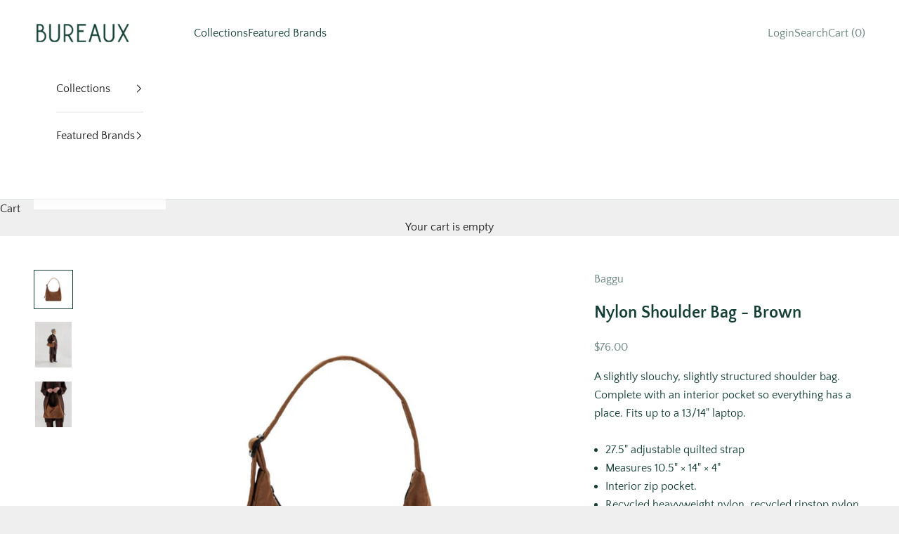

--- FILE ---
content_type: text/html; charset=utf-8
request_url: https://shopbureaux.com/products/nylon-shoulder-bag-brown
body_size: 32116
content:
<!doctype html>

<html class="no-js" lang="en" dir="ltr">
  <head>
    <meta charset="utf-8">
    <meta name="viewport" content="width=device-width, initial-scale=1.0, height=device-height, minimum-scale=1.0, maximum-scale=5.0">

    <title>Nylon Shoulder Bag - Brown</title><meta name="description" content="A slightly slouchy, slightly structured shoulder bag. Complete with an interior pocket so everything has a place. Fits up to a 13/14&quot; laptop. 27.5&quot; adjustable quilted strap Measures 10.5&quot; × 14&quot; × 4&quot; Interior zip pocket. Recycled heavyweight nylon, recycled ripstop nylon lining Machine washable"><link rel="canonical" href="https://shopbureaux.com/products/nylon-shoulder-bag-brown"><link rel="shortcut icon" href="//shopbureaux.com/cdn/shop/files/bureauxfavicon.png?v=1652762506&width=96">
      <link rel="apple-touch-icon" href="//shopbureaux.com/cdn/shop/files/bureauxfavicon.png?v=1652762506&width=180"><link rel="preconnect" href="https://fonts.shopifycdn.com" crossorigin><link rel="preload" href="//shopbureaux.com/cdn/fonts/josefin_sans/josefinsans_n7.4edc746dce14b53e39df223fba72d5f37c3d525d.woff2" as="font" type="font/woff2" crossorigin><link rel="preload" href="//shopbureaux.com/cdn/fonts/quattrocento_sans/quattrocentosans_n4.ce5e9bf514e68f53bdd875976847cf755c702eaa.woff2" as="font" type="font/woff2" crossorigin><meta property="og:type" content="product">
  <meta property="og:title" content="Nylon Shoulder Bag - Brown">
  <meta property="product:price:amount" content="76.00">
  <meta property="product:price:currency" content="CAD"><meta property="og:image" content="http://shopbureaux.com/cdn/shop/files/102.jpg?v=1688608836&width=2048">
  <meta property="og:image:secure_url" content="https://shopbureaux.com/cdn/shop/files/102.jpg?v=1688608836&width=2048">
  <meta property="og:image:width" content="1080">
  <meta property="og:image:height" content="1080"><meta property="og:description" content="A slightly slouchy, slightly structured shoulder bag. Complete with an interior pocket so everything has a place. Fits up to a 13/14&quot; laptop. 27.5&quot; adjustable quilted strap Measures 10.5&quot; × 14&quot; × 4&quot; Interior zip pocket. Recycled heavyweight nylon, recycled ripstop nylon lining Machine washable"><meta property="og:url" content="https://shopbureaux.com/products/nylon-shoulder-bag-brown">
<meta property="og:site_name" content="Bureaux Modern Mercantile"><meta name="twitter:card" content="summary"><meta name="twitter:title" content="Nylon Shoulder Bag - Brown">
  <meta name="twitter:description" content="
A slightly slouchy, slightly structured shoulder bag. Complete with an interior pocket so everything has a place. Fits up to a 13/14&quot; laptop.

27.5&quot; adjustable quilted strap
Measures 10.5&quot; × 14&quot; × 4&quot;
Interior zip pocket.
Recycled heavyweight nylon, recycled ripstop nylon lining
Machine washable

"><meta name="twitter:image" content="https://shopbureaux.com/cdn/shop/files/102.jpg?crop=center&height=1200&v=1688608836&width=1200">
  <meta name="twitter:image:alt" content="">
  <script async crossorigin fetchpriority="high" src="/cdn/shopifycloud/importmap-polyfill/es-modules-shim.2.4.0.js"></script>
<script type="application/ld+json">
  {
    "@context": "https://schema.org",
    "@type": "Product",
    "productID": 8149489352937,
    "offers": [{
          "@type": "Offer",
          "name": "Nylon Shoulder Bag - Brown",
          "availability":"https://schema.org/OutOfStock",
          "price": 76.0,
          "priceCurrency": "CAD",
          "priceValidUntil": "2026-01-12","gtin": "98835433","hasMerchantReturnPolicy": {
              "merchantReturnLink": "https:\/\/shopbureaux.com\/policies\/refund-policy"
            },"shippingDetails": {
              "shippingSettingsLink": "https:\/\/shopbureaux.com\/policies\/shipping-policy"
            },"url": "https://shopbureaux.com/products/nylon-shoulder-bag-brown?variant=45069398835433"
        }
],"brand": {
      "@type": "Brand",
      "name": "Baggu"
    },
    "name": "Nylon Shoulder Bag - Brown",
    "description": "\nA slightly slouchy, slightly structured shoulder bag. Complete with an interior pocket so everything has a place. Fits up to a 13\/14\" laptop.\n\n27.5\" adjustable quilted strap\nMeasures 10.5\" × 14\" × 4\"\nInterior zip pocket.\nRecycled heavyweight nylon, recycled ripstop nylon lining\nMachine washable\n\n",
    "category": "",
    "url": "https://shopbureaux.com/products/nylon-shoulder-bag-brown",
    "sku": "","gtin": "98835433","weight": {
      "@type": "QuantitativeValue",
      "unitCode": "kg",
      "value": 0.0
      },"image": {
      "@type": "ImageObject",
      "url": "https://shopbureaux.com/cdn/shop/files/102.jpg?v=1688608836&width=1024",
      "image": "https://shopbureaux.com/cdn/shop/files/102.jpg?v=1688608836&width=1024",
      "name": "",
      "width": "1024",
      "height": "1024"
    }
  }
  </script>



  <script type="application/ld+json">
  {
    "@context": "https://schema.org",
    "@type": "BreadcrumbList",
  "itemListElement": [{
      "@type": "ListItem",
      "position": 1,
      "name": "Home",
      "item": "https://shopbureaux.com"
    },{
          "@type": "ListItem",
          "position": 2,
          "name": "Nylon Shoulder Bag - Brown",
          "item": "https://shopbureaux.com/products/nylon-shoulder-bag-brown"
        }]
  }
  </script>

<style>/* Typography (heading) */
  @font-face {
  font-family: "Josefin Sans";
  font-weight: 700;
  font-style: normal;
  font-display: fallback;
  src: url("//shopbureaux.com/cdn/fonts/josefin_sans/josefinsans_n7.4edc746dce14b53e39df223fba72d5f37c3d525d.woff2") format("woff2"),
       url("//shopbureaux.com/cdn/fonts/josefin_sans/josefinsans_n7.051568b12ab464ee8f0241094cdd7a1c80fbd08d.woff") format("woff");
}

@font-face {
  font-family: "Josefin Sans";
  font-weight: 700;
  font-style: italic;
  font-display: fallback;
  src: url("//shopbureaux.com/cdn/fonts/josefin_sans/josefinsans_i7.733dd5c50cdd7b706d9ec731b4016d1edd55db5e.woff2") format("woff2"),
       url("//shopbureaux.com/cdn/fonts/josefin_sans/josefinsans_i7.094ef86ca8f6eafea52b87b4f09feefb278e539d.woff") format("woff");
}

/* Typography (body) */
  @font-face {
  font-family: "Quattrocento Sans";
  font-weight: 400;
  font-style: normal;
  font-display: fallback;
  src: url("//shopbureaux.com/cdn/fonts/quattrocento_sans/quattrocentosans_n4.ce5e9bf514e68f53bdd875976847cf755c702eaa.woff2") format("woff2"),
       url("//shopbureaux.com/cdn/fonts/quattrocento_sans/quattrocentosans_n4.44bbfb57d228eb8bb083d1f98e7d96e16137abce.woff") format("woff");
}

@font-face {
  font-family: "Quattrocento Sans";
  font-weight: 400;
  font-style: italic;
  font-display: fallback;
  src: url("//shopbureaux.com/cdn/fonts/quattrocento_sans/quattrocentosans_i4.4f70b1e78f59fa1468e3436ab863ff0bf71e71bb.woff2") format("woff2"),
       url("//shopbureaux.com/cdn/fonts/quattrocento_sans/quattrocentosans_i4.b695efef5d957af404945574b7239740f79b899f.woff") format("woff");
}

@font-face {
  font-family: "Quattrocento Sans";
  font-weight: 700;
  font-style: normal;
  font-display: fallback;
  src: url("//shopbureaux.com/cdn/fonts/quattrocento_sans/quattrocentosans_n7.bdda9092621b2e3b4284b12e8f0c092969b176c1.woff2") format("woff2"),
       url("//shopbureaux.com/cdn/fonts/quattrocento_sans/quattrocentosans_n7.3f8ab2a91343269966c4aa4831bcd588e7ce07b9.woff") format("woff");
}

@font-face {
  font-family: "Quattrocento Sans";
  font-weight: 700;
  font-style: italic;
  font-display: fallback;
  src: url("//shopbureaux.com/cdn/fonts/quattrocento_sans/quattrocentosans_i7.49d754c8032546c24062cf385f8660abbb11ef1e.woff2") format("woff2"),
       url("//shopbureaux.com/cdn/fonts/quattrocento_sans/quattrocentosans_i7.567b0b818999022d5a9ccb99542d8ff8cdb497df.woff") format("woff");
}

:root {
    /* Container */
    --container-max-width: 100%;
    --container-xxs-max-width: 27.5rem; /* 440px */
    --container-xs-max-width: 42.5rem; /* 680px */
    --container-sm-max-width: 61.25rem; /* 980px */
    --container-md-max-width: 71.875rem; /* 1150px */
    --container-lg-max-width: 78.75rem; /* 1260px */
    --container-xl-max-width: 85rem; /* 1360px */
    --container-gutter: 1.25rem;

    --section-vertical-spacing: 2.5rem;
    --section-vertical-spacing-tight:2.5rem;

    --section-stack-gap:2.25rem;
    --section-stack-gap-tight:2.25rem;

    /* Form settings */
    --form-gap: 1.25rem; /* Gap between fieldset and submit button */
    --fieldset-gap: 1rem; /* Gap between each form input within a fieldset */
    --form-control-gap: 0.625rem; /* Gap between input and label (ignored for floating label) */
    --checkbox-control-gap: 0.75rem; /* Horizontal gap between checkbox and its associated label */
    --input-padding-block: 0.65rem; /* Vertical padding for input, textarea and native select */
    --input-padding-inline: 0.8rem; /* Horizontal padding for input, textarea and native select */
    --checkbox-size: 0.875rem; /* Size (width and height) for checkbox */

    /* Other sizes */
    --sticky-area-height: calc(var(--announcement-bar-is-sticky, 0) * var(--announcement-bar-height, 0px) + var(--header-is-sticky, 0) * var(--header-is-visible, 1) * var(--header-height, 0px));

    /* RTL support */
    --transform-logical-flip: 1;
    --transform-origin-start: left;
    --transform-origin-end: right;

    /**
     * ---------------------------------------------------------------------
     * TYPOGRAPHY
     * ---------------------------------------------------------------------
     */

    /* Font properties */
    --heading-font-family: "Josefin Sans", sans-serif;
    --heading-font-weight: 700;
    --heading-font-style: normal;
    --heading-text-transform: uppercase;
    --heading-letter-spacing: 0.0em;
    --text-font-family: "Quattrocento Sans", sans-serif;
    --text-font-weight: 400;
    --text-font-style: normal;
    --text-letter-spacing: 0.0em;
    --button-font: var(--text-font-style) var(--text-font-weight) var(--text-sm) / 1.65 var(--text-font-family);
    --button-text-transform: uppercase;
    --button-letter-spacing: 0.0em;

    /* Font sizes */--text-heading-size-factor: 1;
    --text-h1: max(0.6875rem, clamp(1.375rem, 1.146341463414634rem + 0.975609756097561vw, 2rem) * var(--text-heading-size-factor));
    --text-h2: max(0.6875rem, clamp(1.25rem, 1.0670731707317074rem + 0.7804878048780488vw, 1.75rem) * var(--text-heading-size-factor));
    --text-h3: max(0.6875rem, clamp(1.125rem, 1.0335365853658536rem + 0.3902439024390244vw, 1.375rem) * var(--text-heading-size-factor));
    --text-h4: max(0.6875rem, clamp(1rem, 0.9542682926829268rem + 0.1951219512195122vw, 1.125rem) * var(--text-heading-size-factor));
    --text-h5: calc(0.875rem * var(--text-heading-size-factor));
    --text-h6: calc(0.75rem * var(--text-heading-size-factor));

    --text-xs: 0.75rem;
    --text-sm: 0.8125rem;
    --text-base: 0.875rem;
    --text-lg: 1.0rem;
    --text-xl: 1.25rem;

    /* Rounded variables (used for border radius) */
    --rounded-full: 9999px;
    --button-border-radius: 0.0rem;
    --input-border-radius: 0.0rem;

    /* Box shadow */
    --shadow-sm: 0 2px 8px rgb(0 0 0 / 0.05);
    --shadow: 0 5px 15px rgb(0 0 0 / 0.05);
    --shadow-md: 0 5px 30px rgb(0 0 0 / 0.05);
    --shadow-block: px px px rgb(var(--text-primary) / 0.0);

    /**
     * ---------------------------------------------------------------------
     * OTHER
     * ---------------------------------------------------------------------
     */

    --checkmark-svg-url: url(//shopbureaux.com/cdn/shop/t/7/assets/checkmark.svg?v=77552481021870063511709870279);
    --cursor-zoom-in-svg-url: url(//shopbureaux.com/cdn/shop/t/7/assets/cursor-zoom-in.svg?v=53880737899771658811709870279);
  }

  [dir="rtl"]:root {
    /* RTL support */
    --transform-logical-flip: -1;
    --transform-origin-start: right;
    --transform-origin-end: left;
  }

  @media screen and (min-width: 700px) {
    :root {
      /* Typography (font size) */
      --text-xs: 0.875rem;
      --text-sm: 0.9375rem;
      --text-base: 1.0rem;
      --text-lg: 1.125rem;
      --text-xl: 1.375rem;

      /* Spacing settings */
      --container-gutter: 2rem;
    }
  }

  @media screen and (min-width: 1000px) {
    :root {
      /* Spacing settings */
      --container-gutter: 3rem;

      --section-vertical-spacing: 4rem;
      --section-vertical-spacing-tight: 4rem;

      --section-stack-gap:3rem;
      --section-stack-gap-tight:3rem;
    }
  }:root {/* Overlay used for modal */
    --page-overlay: 0 0 0 / 0.4;

    /* We use the first scheme background as default */
    --page-background: ;

    /* Product colors */
    --on-sale-text: 152 184 173;
    --on-sale-badge-background: 152 184 173;
    --on-sale-badge-text: 0 0 0 / 0.65;
    --sold-out-badge-background: 228 214 197;
    --sold-out-badge-text: 0 0 0 / 0.65;
    --custom-badge-background: 21 62 53;
    --custom-badge-text: 255 255 255;
    --star-color: 182 129 80;

    /* Status colors */
    --success-background: 212 227 203;
    --success-text: 48 122 7;
    --warning-background: 253 241 224;
    --warning-text: 237 138 0;
    --error-background: 248 204 204;
    --error-text: 227 44 43;
  }.color-scheme--scheme-1 {
      /* Color settings */--accent: 28 28 28;
      --text-color: 28 28 28;
      --background: 239 239 239 / 1.0;
      --background-without-opacity: 239 239 239;
      --background-gradient: ;--border-color: 207 207 207;/* Button colors */
      --button-background: 28 28 28;
      --button-text-color: 255 255 255;

      /* Circled buttons */
      --circle-button-background: 255 255 255;
      --circle-button-text-color: 28 28 28;
    }.shopify-section:has(.section-spacing.color-scheme--bg-609ecfcfee2f667ac6c12366fc6ece56) + .shopify-section:has(.section-spacing.color-scheme--bg-609ecfcfee2f667ac6c12366fc6ece56:not(.bordered-section)) .section-spacing {
      padding-block-start: 0;
    }.color-scheme--scheme-2 {
      /* Color settings */--accent: 28 28 28;
      --text-color: 28 28 28;
      --background: 255 255 255 / 1.0;
      --background-without-opacity: 255 255 255;
      --background-gradient: ;--border-color: 221 221 221;/* Button colors */
      --button-background: 28 28 28;
      --button-text-color: 255 255 255;

      /* Circled buttons */
      --circle-button-background: 255 255 255;
      --circle-button-text-color: 28 28 28;
    }.shopify-section:has(.section-spacing.color-scheme--bg-54922f2e920ba8346f6dc0fba343d673) + .shopify-section:has(.section-spacing.color-scheme--bg-54922f2e920ba8346f6dc0fba343d673:not(.bordered-section)) .section-spacing {
      padding-block-start: 0;
    }.color-scheme--scheme-3 {
      /* Color settings */--accent: 255 255 255;
      --text-color: 255 255 255;
      --background: 28 28 28 / 1.0;
      --background-without-opacity: 28 28 28;
      --background-gradient: ;--border-color: 62 62 62;/* Button colors */
      --button-background: 255 255 255;
      --button-text-color: 28 28 28;

      /* Circled buttons */
      --circle-button-background: 255 255 255;
      --circle-button-text-color: 28 28 28;
    }.shopify-section:has(.section-spacing.color-scheme--bg-c1f8cb21047e4797e94d0969dc5d1e44) + .shopify-section:has(.section-spacing.color-scheme--bg-c1f8cb21047e4797e94d0969dc5d1e44:not(.bordered-section)) .section-spacing {
      padding-block-start: 0;
    }.color-scheme--scheme-4 {
      /* Color settings */--accent: 255 255 255;
      --text-color: 255 255 255;
      --background: 0 0 0 / 0.0;
      --background-without-opacity: 0 0 0;
      --background-gradient: ;--border-color: 255 255 255;/* Button colors */
      --button-background: 255 255 255;
      --button-text-color: 28 28 28;

      /* Circled buttons */
      --circle-button-background: 255 255 255;
      --circle-button-text-color: 28 28 28;
    }.shopify-section:has(.section-spacing.color-scheme--bg-3671eee015764974ee0aef1536023e0f) + .shopify-section:has(.section-spacing.color-scheme--bg-3671eee015764974ee0aef1536023e0f:not(.bordered-section)) .section-spacing {
      padding-block-start: 0;
    }.color-scheme--scheme-2759d963-f201-46bc-8ba7-f9b725a7dda3 {
      /* Color settings */--accent: 228 214 197;
      --text-color: 21 62 53;
      --background: 255 255 255 / 1.0;
      --background-without-opacity: 255 255 255;
      --background-gradient: ;--border-color: 220 226 225;/* Button colors */
      --button-background: 228 214 197;
      --button-text-color: 255 255 255;

      /* Circled buttons */
      --circle-button-background: 255 255 255;
      --circle-button-text-color: 21 62 53;
    }.shopify-section:has(.section-spacing.color-scheme--bg-54922f2e920ba8346f6dc0fba343d673) + .shopify-section:has(.section-spacing.color-scheme--bg-54922f2e920ba8346f6dc0fba343d673:not(.bordered-section)) .section-spacing {
      padding-block-start: 0;
    }.color-scheme--dialog {
      /* Color settings */--accent: 28 28 28;
      --text-color: 28 28 28;
      --background: 255 255 255 / 1.0;
      --background-without-opacity: 255 255 255;
      --background-gradient: ;--border-color: 221 221 221;/* Button colors */
      --button-background: 28 28 28;
      --button-text-color: 255 255 255;

      /* Circled buttons */
      --circle-button-background: 255 255 255;
      --circle-button-text-color: 28 28 28;
    }
</style><script>
  document.documentElement.classList.replace('no-js', 'js');

  // This allows to expose several variables to the global scope, to be used in scripts
  window.themeVariables = {
    settings: {
      showPageTransition: false,
      pageType: "product",
      moneyFormat: "${{amount}}",
      moneyWithCurrencyFormat: "${{amount}} CAD",
      currencyCodeEnabled: false,
      cartType: "message",
      staggerMenuApparition: true
    },

    strings: {
      addToCartButton: "Add to cart",
      soldOutButton: "Sold out",
      preOrderButton: "Pre-order",
      unavailableButton: "Unavailable",
      addedToCart: "Added to your cart!",
      closeGallery: "Close gallery",
      zoomGallery: "Zoom picture",
      errorGallery: "Image cannot be loaded",
      soldOutBadge: "Sold out",
      discountBadge: "Save @@",
      sku: "SKU:",
      shippingEstimatorNoResults: "Sorry, we do not ship to your address.",
      shippingEstimatorOneResult: "There is one shipping rate for your address:",
      shippingEstimatorMultipleResults: "There are several shipping rates for your address:",
      shippingEstimatorError: "One or more error occurred while retrieving shipping rates:",
      next: "Next",
      previous: "Previous"
    },

    mediaQueries: {
      'sm': 'screen and (min-width: 700px)',
      'md': 'screen and (min-width: 1000px)',
      'lg': 'screen and (min-width: 1150px)',
      'xl': 'screen and (min-width: 1400px)',
      '2xl': 'screen and (min-width: 1600px)',
      'sm-max': 'screen and (max-width: 699px)',
      'md-max': 'screen and (max-width: 999px)',
      'lg-max': 'screen and (max-width: 1149px)',
      'xl-max': 'screen and (max-width: 1399px)',
      '2xl-max': 'screen and (max-width: 1599px)',
      'motion-safe': '(prefers-reduced-motion: no-preference)',
      'motion-reduce': '(prefers-reduced-motion: reduce)',
      'supports-hover': 'screen and (pointer: fine)',
      'supports-touch': 'screen and (hover: none)'
    }
  };</script><script>
      if (!(HTMLScriptElement.supports && HTMLScriptElement.supports('importmap'))) {
        const importMapPolyfill = document.createElement('script');
        importMapPolyfill.async = true;
        importMapPolyfill.src = "//shopbureaux.com/cdn/shop/t/7/assets/es-module-shims.min.js?v=46445230004644522171709870262";

        document.head.appendChild(importMapPolyfill);
      }
    </script>

    <script type="importmap">{
        "imports": {
          "vendor": "//shopbureaux.com/cdn/shop/t/7/assets/vendor.min.js?v=180270185114800816751709870262",
          "theme": "//shopbureaux.com/cdn/shop/t/7/assets/theme.js?v=35493969494130303711709870262",
          "photoswipe": "//shopbureaux.com/cdn/shop/t/7/assets/photoswipe.min.js?v=20290624223189769891709870262"
        }
      }
    </script>

    <script type="module" src="//shopbureaux.com/cdn/shop/t/7/assets/vendor.min.js?v=180270185114800816751709870262"></script>
    <script type="module" src="//shopbureaux.com/cdn/shop/t/7/assets/theme.js?v=35493969494130303711709870262"></script>

    <script>window.performance && window.performance.mark && window.performance.mark('shopify.content_for_header.start');</script><meta name="facebook-domain-verification" content="hg4lea26i41q5orn0gqj0ebyleizrd">
<meta name="google-site-verification" content="EJy4x1rgOoUIYaUUtUW4J4ObZLa-fwOcaU4usPVywRc">
<meta id="shopify-digital-wallet" name="shopify-digital-wallet" content="/63138955497/digital_wallets/dialog">
<meta name="shopify-checkout-api-token" content="76deb49e187e8d1da314b336354886f4">
<meta id="in-context-paypal-metadata" data-shop-id="63138955497" data-venmo-supported="false" data-environment="production" data-locale="en_US" data-paypal-v4="true" data-currency="CAD">
<link rel="alternate" hreflang="x-default" href="https://shopbureaux.com/products/nylon-shoulder-bag-brown">
<link rel="alternate" hreflang="en-US" href="https://shopbureaux.com/en-us/products/nylon-shoulder-bag-brown">
<link rel="alternate" type="application/json+oembed" href="https://shopbureaux.com/products/nylon-shoulder-bag-brown.oembed">
<script async="async" src="/checkouts/internal/preloads.js?locale=en-CA"></script>
<link rel="preconnect" href="https://shop.app" crossorigin="anonymous">
<script async="async" src="https://shop.app/checkouts/internal/preloads.js?locale=en-CA&shop_id=63138955497" crossorigin="anonymous"></script>
<script id="apple-pay-shop-capabilities" type="application/json">{"shopId":63138955497,"countryCode":"CA","currencyCode":"CAD","merchantCapabilities":["supports3DS"],"merchantId":"gid:\/\/shopify\/Shop\/63138955497","merchantName":"Bureaux Modern Mercantile","requiredBillingContactFields":["postalAddress","email"],"requiredShippingContactFields":["postalAddress","email"],"shippingType":"shipping","supportedNetworks":["visa","masterCard","amex","discover","interac","jcb"],"total":{"type":"pending","label":"Bureaux Modern Mercantile","amount":"1.00"},"shopifyPaymentsEnabled":true,"supportsSubscriptions":true}</script>
<script id="shopify-features" type="application/json">{"accessToken":"76deb49e187e8d1da314b336354886f4","betas":["rich-media-storefront-analytics"],"domain":"shopbureaux.com","predictiveSearch":true,"shopId":63138955497,"locale":"en"}</script>
<script>var Shopify = Shopify || {};
Shopify.shop = "bureaux-modern-mercantile.myshopify.com";
Shopify.locale = "en";
Shopify.currency = {"active":"CAD","rate":"1.0"};
Shopify.country = "CA";
Shopify.theme = {"name":"Updated copy of Prestige Update 101123","id":140022284521,"schema_name":"Prestige","schema_version":"9.2.0","theme_store_id":855,"role":"main"};
Shopify.theme.handle = "null";
Shopify.theme.style = {"id":null,"handle":null};
Shopify.cdnHost = "shopbureaux.com/cdn";
Shopify.routes = Shopify.routes || {};
Shopify.routes.root = "/";</script>
<script type="module">!function(o){(o.Shopify=o.Shopify||{}).modules=!0}(window);</script>
<script>!function(o){function n(){var o=[];function n(){o.push(Array.prototype.slice.apply(arguments))}return n.q=o,n}var t=o.Shopify=o.Shopify||{};t.loadFeatures=n(),t.autoloadFeatures=n()}(window);</script>
<script>
  window.ShopifyPay = window.ShopifyPay || {};
  window.ShopifyPay.apiHost = "shop.app\/pay";
  window.ShopifyPay.redirectState = null;
</script>
<script id="shop-js-analytics" type="application/json">{"pageType":"product"}</script>
<script defer="defer" async type="module" src="//shopbureaux.com/cdn/shopifycloud/shop-js/modules/v2/client.init-shop-cart-sync_DtuiiIyl.en.esm.js"></script>
<script defer="defer" async type="module" src="//shopbureaux.com/cdn/shopifycloud/shop-js/modules/v2/chunk.common_CUHEfi5Q.esm.js"></script>
<script type="module">
  await import("//shopbureaux.com/cdn/shopifycloud/shop-js/modules/v2/client.init-shop-cart-sync_DtuiiIyl.en.esm.js");
await import("//shopbureaux.com/cdn/shopifycloud/shop-js/modules/v2/chunk.common_CUHEfi5Q.esm.js");

  window.Shopify.SignInWithShop?.initShopCartSync?.({"fedCMEnabled":true,"windoidEnabled":true});

</script>
<script>
  window.Shopify = window.Shopify || {};
  if (!window.Shopify.featureAssets) window.Shopify.featureAssets = {};
  window.Shopify.featureAssets['shop-js'] = {"shop-cart-sync":["modules/v2/client.shop-cart-sync_DFoTY42P.en.esm.js","modules/v2/chunk.common_CUHEfi5Q.esm.js"],"init-fed-cm":["modules/v2/client.init-fed-cm_D2UNy1i2.en.esm.js","modules/v2/chunk.common_CUHEfi5Q.esm.js"],"init-shop-email-lookup-coordinator":["modules/v2/client.init-shop-email-lookup-coordinator_BQEe2rDt.en.esm.js","modules/v2/chunk.common_CUHEfi5Q.esm.js"],"shop-cash-offers":["modules/v2/client.shop-cash-offers_3CTtReFF.en.esm.js","modules/v2/chunk.common_CUHEfi5Q.esm.js","modules/v2/chunk.modal_BewljZkx.esm.js"],"shop-button":["modules/v2/client.shop-button_C6oxCjDL.en.esm.js","modules/v2/chunk.common_CUHEfi5Q.esm.js"],"init-windoid":["modules/v2/client.init-windoid_5pix8xhK.en.esm.js","modules/v2/chunk.common_CUHEfi5Q.esm.js"],"avatar":["modules/v2/client.avatar_BTnouDA3.en.esm.js"],"init-shop-cart-sync":["modules/v2/client.init-shop-cart-sync_DtuiiIyl.en.esm.js","modules/v2/chunk.common_CUHEfi5Q.esm.js"],"shop-toast-manager":["modules/v2/client.shop-toast-manager_BYv_8cH1.en.esm.js","modules/v2/chunk.common_CUHEfi5Q.esm.js"],"pay-button":["modules/v2/client.pay-button_FnF9EIkY.en.esm.js","modules/v2/chunk.common_CUHEfi5Q.esm.js"],"shop-login-button":["modules/v2/client.shop-login-button_CH1KUpOf.en.esm.js","modules/v2/chunk.common_CUHEfi5Q.esm.js","modules/v2/chunk.modal_BewljZkx.esm.js"],"init-customer-accounts-sign-up":["modules/v2/client.init-customer-accounts-sign-up_aj7QGgYS.en.esm.js","modules/v2/client.shop-login-button_CH1KUpOf.en.esm.js","modules/v2/chunk.common_CUHEfi5Q.esm.js","modules/v2/chunk.modal_BewljZkx.esm.js"],"init-shop-for-new-customer-accounts":["modules/v2/client.init-shop-for-new-customer-accounts_NbnYRf_7.en.esm.js","modules/v2/client.shop-login-button_CH1KUpOf.en.esm.js","modules/v2/chunk.common_CUHEfi5Q.esm.js","modules/v2/chunk.modal_BewljZkx.esm.js"],"init-customer-accounts":["modules/v2/client.init-customer-accounts_ppedhqCH.en.esm.js","modules/v2/client.shop-login-button_CH1KUpOf.en.esm.js","modules/v2/chunk.common_CUHEfi5Q.esm.js","modules/v2/chunk.modal_BewljZkx.esm.js"],"shop-follow-button":["modules/v2/client.shop-follow-button_CMIBBa6u.en.esm.js","modules/v2/chunk.common_CUHEfi5Q.esm.js","modules/v2/chunk.modal_BewljZkx.esm.js"],"lead-capture":["modules/v2/client.lead-capture_But0hIyf.en.esm.js","modules/v2/chunk.common_CUHEfi5Q.esm.js","modules/v2/chunk.modal_BewljZkx.esm.js"],"checkout-modal":["modules/v2/client.checkout-modal_BBxc70dQ.en.esm.js","modules/v2/chunk.common_CUHEfi5Q.esm.js","modules/v2/chunk.modal_BewljZkx.esm.js"],"shop-login":["modules/v2/client.shop-login_hM3Q17Kl.en.esm.js","modules/v2/chunk.common_CUHEfi5Q.esm.js","modules/v2/chunk.modal_BewljZkx.esm.js"],"payment-terms":["modules/v2/client.payment-terms_CAtGlQYS.en.esm.js","modules/v2/chunk.common_CUHEfi5Q.esm.js","modules/v2/chunk.modal_BewljZkx.esm.js"]};
</script>
<script id="__st">var __st={"a":63138955497,"offset":-28800,"reqid":"6802fdbf-a024-4adc-9fea-5efdedaead5c-1767366815","pageurl":"shopbureaux.com\/products\/nylon-shoulder-bag-brown","u":"990c857e7eaf","p":"product","rtyp":"product","rid":8149489352937};</script>
<script>window.ShopifyPaypalV4VisibilityTracking = true;</script>
<script id="captcha-bootstrap">!function(){'use strict';const t='contact',e='account',n='new_comment',o=[[t,t],['blogs',n],['comments',n],[t,'customer']],c=[[e,'customer_login'],[e,'guest_login'],[e,'recover_customer_password'],[e,'create_customer']],r=t=>t.map((([t,e])=>`form[action*='/${t}']:not([data-nocaptcha='true']) input[name='form_type'][value='${e}']`)).join(','),a=t=>()=>t?[...document.querySelectorAll(t)].map((t=>t.form)):[];function s(){const t=[...o],e=r(t);return a(e)}const i='password',u='form_key',d=['recaptcha-v3-token','g-recaptcha-response','h-captcha-response',i],f=()=>{try{return window.sessionStorage}catch{return}},m='__shopify_v',_=t=>t.elements[u];function p(t,e,n=!1){try{const o=window.sessionStorage,c=JSON.parse(o.getItem(e)),{data:r}=function(t){const{data:e,action:n}=t;return t[m]||n?{data:e,action:n}:{data:t,action:n}}(c);for(const[e,n]of Object.entries(r))t.elements[e]&&(t.elements[e].value=n);n&&o.removeItem(e)}catch(o){console.error('form repopulation failed',{error:o})}}const l='form_type',E='cptcha';function T(t){t.dataset[E]=!0}const w=window,h=w.document,L='Shopify',v='ce_forms',y='captcha';let A=!1;((t,e)=>{const n=(g='f06e6c50-85a8-45c8-87d0-21a2b65856fe',I='https://cdn.shopify.com/shopifycloud/storefront-forms-hcaptcha/ce_storefront_forms_captcha_hcaptcha.v1.5.2.iife.js',D={infoText:'Protected by hCaptcha',privacyText:'Privacy',termsText:'Terms'},(t,e,n)=>{const o=w[L][v],c=o.bindForm;if(c)return c(t,g,e,D).then(n);var r;o.q.push([[t,g,e,D],n]),r=I,A||(h.body.append(Object.assign(h.createElement('script'),{id:'captcha-provider',async:!0,src:r})),A=!0)});var g,I,D;w[L]=w[L]||{},w[L][v]=w[L][v]||{},w[L][v].q=[],w[L][y]=w[L][y]||{},w[L][y].protect=function(t,e){n(t,void 0,e),T(t)},Object.freeze(w[L][y]),function(t,e,n,w,h,L){const[v,y,A,g]=function(t,e,n){const i=e?o:[],u=t?c:[],d=[...i,...u],f=r(d),m=r(i),_=r(d.filter((([t,e])=>n.includes(e))));return[a(f),a(m),a(_),s()]}(w,h,L),I=t=>{const e=t.target;return e instanceof HTMLFormElement?e:e&&e.form},D=t=>v().includes(t);t.addEventListener('submit',(t=>{const e=I(t);if(!e)return;const n=D(e)&&!e.dataset.hcaptchaBound&&!e.dataset.recaptchaBound,o=_(e),c=g().includes(e)&&(!o||!o.value);(n||c)&&t.preventDefault(),c&&!n&&(function(t){try{if(!f())return;!function(t){const e=f();if(!e)return;const n=_(t);if(!n)return;const o=n.value;o&&e.removeItem(o)}(t);const e=Array.from(Array(32),(()=>Math.random().toString(36)[2])).join('');!function(t,e){_(t)||t.append(Object.assign(document.createElement('input'),{type:'hidden',name:u})),t.elements[u].value=e}(t,e),function(t,e){const n=f();if(!n)return;const o=[...t.querySelectorAll(`input[type='${i}']`)].map((({name:t})=>t)),c=[...d,...o],r={};for(const[a,s]of new FormData(t).entries())c.includes(a)||(r[a]=s);n.setItem(e,JSON.stringify({[m]:1,action:t.action,data:r}))}(t,e)}catch(e){console.error('failed to persist form',e)}}(e),e.submit())}));const S=(t,e)=>{t&&!t.dataset[E]&&(n(t,e.some((e=>e===t))),T(t))};for(const o of['focusin','change'])t.addEventListener(o,(t=>{const e=I(t);D(e)&&S(e,y())}));const B=e.get('form_key'),M=e.get(l),P=B&&M;t.addEventListener('DOMContentLoaded',(()=>{const t=y();if(P)for(const e of t)e.elements[l].value===M&&p(e,B);[...new Set([...A(),...v().filter((t=>'true'===t.dataset.shopifyCaptcha))])].forEach((e=>S(e,t)))}))}(h,new URLSearchParams(w.location.search),n,t,e,['guest_login'])})(!0,!0)}();</script>
<script integrity="sha256-4kQ18oKyAcykRKYeNunJcIwy7WH5gtpwJnB7kiuLZ1E=" data-source-attribution="shopify.loadfeatures" defer="defer" src="//shopbureaux.com/cdn/shopifycloud/storefront/assets/storefront/load_feature-a0a9edcb.js" crossorigin="anonymous"></script>
<script crossorigin="anonymous" defer="defer" src="//shopbureaux.com/cdn/shopifycloud/storefront/assets/shopify_pay/storefront-65b4c6d7.js?v=20250812"></script>
<script data-source-attribution="shopify.dynamic_checkout.dynamic.init">var Shopify=Shopify||{};Shopify.PaymentButton=Shopify.PaymentButton||{isStorefrontPortableWallets:!0,init:function(){window.Shopify.PaymentButton.init=function(){};var t=document.createElement("script");t.src="https://shopbureaux.com/cdn/shopifycloud/portable-wallets/latest/portable-wallets.en.js",t.type="module",document.head.appendChild(t)}};
</script>
<script data-source-attribution="shopify.dynamic_checkout.buyer_consent">
  function portableWalletsHideBuyerConsent(e){var t=document.getElementById("shopify-buyer-consent"),n=document.getElementById("shopify-subscription-policy-button");t&&n&&(t.classList.add("hidden"),t.setAttribute("aria-hidden","true"),n.removeEventListener("click",e))}function portableWalletsShowBuyerConsent(e){var t=document.getElementById("shopify-buyer-consent"),n=document.getElementById("shopify-subscription-policy-button");t&&n&&(t.classList.remove("hidden"),t.removeAttribute("aria-hidden"),n.addEventListener("click",e))}window.Shopify?.PaymentButton&&(window.Shopify.PaymentButton.hideBuyerConsent=portableWalletsHideBuyerConsent,window.Shopify.PaymentButton.showBuyerConsent=portableWalletsShowBuyerConsent);
</script>
<script>
  function portableWalletsCleanup(e){e&&e.src&&console.error("Failed to load portable wallets script "+e.src);var t=document.querySelectorAll("shopify-accelerated-checkout .shopify-payment-button__skeleton, shopify-accelerated-checkout-cart .wallet-cart-button__skeleton"),e=document.getElementById("shopify-buyer-consent");for(let e=0;e<t.length;e++)t[e].remove();e&&e.remove()}function portableWalletsNotLoadedAsModule(e){e instanceof ErrorEvent&&"string"==typeof e.message&&e.message.includes("import.meta")&&"string"==typeof e.filename&&e.filename.includes("portable-wallets")&&(window.removeEventListener("error",portableWalletsNotLoadedAsModule),window.Shopify.PaymentButton.failedToLoad=e,"loading"===document.readyState?document.addEventListener("DOMContentLoaded",window.Shopify.PaymentButton.init):window.Shopify.PaymentButton.init())}window.addEventListener("error",portableWalletsNotLoadedAsModule);
</script>

<script type="module" src="https://shopbureaux.com/cdn/shopifycloud/portable-wallets/latest/portable-wallets.en.js" onError="portableWalletsCleanup(this)" crossorigin="anonymous"></script>
<script nomodule>
  document.addEventListener("DOMContentLoaded", portableWalletsCleanup);
</script>

<link id="shopify-accelerated-checkout-styles" rel="stylesheet" media="screen" href="https://shopbureaux.com/cdn/shopifycloud/portable-wallets/latest/accelerated-checkout-backwards-compat.css" crossorigin="anonymous">
<style id="shopify-accelerated-checkout-cart">
        #shopify-buyer-consent {
  margin-top: 1em;
  display: inline-block;
  width: 100%;
}

#shopify-buyer-consent.hidden {
  display: none;
}

#shopify-subscription-policy-button {
  background: none;
  border: none;
  padding: 0;
  text-decoration: underline;
  font-size: inherit;
  cursor: pointer;
}

#shopify-subscription-policy-button::before {
  box-shadow: none;
}

      </style>

<script>window.performance && window.performance.mark && window.performance.mark('shopify.content_for_header.end');</script>
<link href="//shopbureaux.com/cdn/shop/t/7/assets/theme.css?v=89055812386122986871709870262" rel="stylesheet" type="text/css" media="all" /><!-- BEGIN app block: shopify://apps/klaviyo-email-marketing-sms/blocks/klaviyo-onsite-embed/2632fe16-c075-4321-a88b-50b567f42507 -->












  <script async src="https://static.klaviyo.com/onsite/js/VmPVe2/klaviyo.js?company_id=VmPVe2"></script>
  <script>!function(){if(!window.klaviyo){window._klOnsite=window._klOnsite||[];try{window.klaviyo=new Proxy({},{get:function(n,i){return"push"===i?function(){var n;(n=window._klOnsite).push.apply(n,arguments)}:function(){for(var n=arguments.length,o=new Array(n),w=0;w<n;w++)o[w]=arguments[w];var t="function"==typeof o[o.length-1]?o.pop():void 0,e=new Promise((function(n){window._klOnsite.push([i].concat(o,[function(i){t&&t(i),n(i)}]))}));return e}}})}catch(n){window.klaviyo=window.klaviyo||[],window.klaviyo.push=function(){var n;(n=window._klOnsite).push.apply(n,arguments)}}}}();</script>

  
    <script id="viewed_product">
      if (item == null) {
        var _learnq = _learnq || [];

        var MetafieldReviews = null
        var MetafieldYotpoRating = null
        var MetafieldYotpoCount = null
        var MetafieldLooxRating = null
        var MetafieldLooxCount = null
        var okendoProduct = null
        var okendoProductReviewCount = null
        var okendoProductReviewAverageValue = null
        try {
          // The following fields are used for Customer Hub recently viewed in order to add reviews.
          // This information is not part of __kla_viewed. Instead, it is part of __kla_viewed_reviewed_items
          MetafieldReviews = {};
          MetafieldYotpoRating = null
          MetafieldYotpoCount = null
          MetafieldLooxRating = null
          MetafieldLooxCount = null

          okendoProduct = null
          // If the okendo metafield is not legacy, it will error, which then requires the new json formatted data
          if (okendoProduct && 'error' in okendoProduct) {
            okendoProduct = null
          }
          okendoProductReviewCount = okendoProduct ? okendoProduct.reviewCount : null
          okendoProductReviewAverageValue = okendoProduct ? okendoProduct.reviewAverageValue : null
        } catch (error) {
          console.error('Error in Klaviyo onsite reviews tracking:', error);
        }

        var item = {
          Name: "Nylon Shoulder Bag - Brown",
          ProductID: 8149489352937,
          Categories: ["Bags"],
          ImageURL: "https://shopbureaux.com/cdn/shop/files/102_grande.jpg?v=1688608836",
          URL: "https://shopbureaux.com/products/nylon-shoulder-bag-brown",
          Brand: "Baggu",
          Price: "$76.00",
          Value: "76.00",
          CompareAtPrice: "$0.00"
        };
        _learnq.push(['track', 'Viewed Product', item]);
        _learnq.push(['trackViewedItem', {
          Title: item.Name,
          ItemId: item.ProductID,
          Categories: item.Categories,
          ImageUrl: item.ImageURL,
          Url: item.URL,
          Metadata: {
            Brand: item.Brand,
            Price: item.Price,
            Value: item.Value,
            CompareAtPrice: item.CompareAtPrice
          },
          metafields:{
            reviews: MetafieldReviews,
            yotpo:{
              rating: MetafieldYotpoRating,
              count: MetafieldYotpoCount,
            },
            loox:{
              rating: MetafieldLooxRating,
              count: MetafieldLooxCount,
            },
            okendo: {
              rating: okendoProductReviewAverageValue,
              count: okendoProductReviewCount,
            }
          }
        }]);
      }
    </script>
  




  <script>
    window.klaviyoReviewsProductDesignMode = false
  </script>







<!-- END app block --><link href="https://monorail-edge.shopifysvc.com" rel="dns-prefetch">
<script>(function(){if ("sendBeacon" in navigator && "performance" in window) {try {var session_token_from_headers = performance.getEntriesByType('navigation')[0].serverTiming.find(x => x.name == '_s').description;} catch {var session_token_from_headers = undefined;}var session_cookie_matches = document.cookie.match(/_shopify_s=([^;]*)/);var session_token_from_cookie = session_cookie_matches && session_cookie_matches.length === 2 ? session_cookie_matches[1] : "";var session_token = session_token_from_headers || session_token_from_cookie || "";function handle_abandonment_event(e) {var entries = performance.getEntries().filter(function(entry) {return /monorail-edge.shopifysvc.com/.test(entry.name);});if (!window.abandonment_tracked && entries.length === 0) {window.abandonment_tracked = true;var currentMs = Date.now();var navigation_start = performance.timing.navigationStart;var payload = {shop_id: 63138955497,url: window.location.href,navigation_start,duration: currentMs - navigation_start,session_token,page_type: "product"};window.navigator.sendBeacon("https://monorail-edge.shopifysvc.com/v1/produce", JSON.stringify({schema_id: "online_store_buyer_site_abandonment/1.1",payload: payload,metadata: {event_created_at_ms: currentMs,event_sent_at_ms: currentMs}}));}}window.addEventListener('pagehide', handle_abandonment_event);}}());</script>
<script id="web-pixels-manager-setup">(function e(e,d,r,n,o){if(void 0===o&&(o={}),!Boolean(null===(a=null===(i=window.Shopify)||void 0===i?void 0:i.analytics)||void 0===a?void 0:a.replayQueue)){var i,a;window.Shopify=window.Shopify||{};var t=window.Shopify;t.analytics=t.analytics||{};var s=t.analytics;s.replayQueue=[],s.publish=function(e,d,r){return s.replayQueue.push([e,d,r]),!0};try{self.performance.mark("wpm:start")}catch(e){}var l=function(){var e={modern:/Edge?\/(1{2}[4-9]|1[2-9]\d|[2-9]\d{2}|\d{4,})\.\d+(\.\d+|)|Firefox\/(1{2}[4-9]|1[2-9]\d|[2-9]\d{2}|\d{4,})\.\d+(\.\d+|)|Chrom(ium|e)\/(9{2}|\d{3,})\.\d+(\.\d+|)|(Maci|X1{2}).+ Version\/(15\.\d+|(1[6-9]|[2-9]\d|\d{3,})\.\d+)([,.]\d+|)( \(\w+\)|)( Mobile\/\w+|) Safari\/|Chrome.+OPR\/(9{2}|\d{3,})\.\d+\.\d+|(CPU[ +]OS|iPhone[ +]OS|CPU[ +]iPhone|CPU IPhone OS|CPU iPad OS)[ +]+(15[._]\d+|(1[6-9]|[2-9]\d|\d{3,})[._]\d+)([._]\d+|)|Android:?[ /-](13[3-9]|1[4-9]\d|[2-9]\d{2}|\d{4,})(\.\d+|)(\.\d+|)|Android.+Firefox\/(13[5-9]|1[4-9]\d|[2-9]\d{2}|\d{4,})\.\d+(\.\d+|)|Android.+Chrom(ium|e)\/(13[3-9]|1[4-9]\d|[2-9]\d{2}|\d{4,})\.\d+(\.\d+|)|SamsungBrowser\/([2-9]\d|\d{3,})\.\d+/,legacy:/Edge?\/(1[6-9]|[2-9]\d|\d{3,})\.\d+(\.\d+|)|Firefox\/(5[4-9]|[6-9]\d|\d{3,})\.\d+(\.\d+|)|Chrom(ium|e)\/(5[1-9]|[6-9]\d|\d{3,})\.\d+(\.\d+|)([\d.]+$|.*Safari\/(?![\d.]+ Edge\/[\d.]+$))|(Maci|X1{2}).+ Version\/(10\.\d+|(1[1-9]|[2-9]\d|\d{3,})\.\d+)([,.]\d+|)( \(\w+\)|)( Mobile\/\w+|) Safari\/|Chrome.+OPR\/(3[89]|[4-9]\d|\d{3,})\.\d+\.\d+|(CPU[ +]OS|iPhone[ +]OS|CPU[ +]iPhone|CPU IPhone OS|CPU iPad OS)[ +]+(10[._]\d+|(1[1-9]|[2-9]\d|\d{3,})[._]\d+)([._]\d+|)|Android:?[ /-](13[3-9]|1[4-9]\d|[2-9]\d{2}|\d{4,})(\.\d+|)(\.\d+|)|Mobile Safari.+OPR\/([89]\d|\d{3,})\.\d+\.\d+|Android.+Firefox\/(13[5-9]|1[4-9]\d|[2-9]\d{2}|\d{4,})\.\d+(\.\d+|)|Android.+Chrom(ium|e)\/(13[3-9]|1[4-9]\d|[2-9]\d{2}|\d{4,})\.\d+(\.\d+|)|Android.+(UC? ?Browser|UCWEB|U3)[ /]?(15\.([5-9]|\d{2,})|(1[6-9]|[2-9]\d|\d{3,})\.\d+)\.\d+|SamsungBrowser\/(5\.\d+|([6-9]|\d{2,})\.\d+)|Android.+MQ{2}Browser\/(14(\.(9|\d{2,})|)|(1[5-9]|[2-9]\d|\d{3,})(\.\d+|))(\.\d+|)|K[Aa][Ii]OS\/(3\.\d+|([4-9]|\d{2,})\.\d+)(\.\d+|)/},d=e.modern,r=e.legacy,n=navigator.userAgent;return n.match(d)?"modern":n.match(r)?"legacy":"unknown"}(),u="modern"===l?"modern":"legacy",c=(null!=n?n:{modern:"",legacy:""})[u],f=function(e){return[e.baseUrl,"/wpm","/b",e.hashVersion,"modern"===e.buildTarget?"m":"l",".js"].join("")}({baseUrl:d,hashVersion:r,buildTarget:u}),m=function(e){var d=e.version,r=e.bundleTarget,n=e.surface,o=e.pageUrl,i=e.monorailEndpoint;return{emit:function(e){var a=e.status,t=e.errorMsg,s=(new Date).getTime(),l=JSON.stringify({metadata:{event_sent_at_ms:s},events:[{schema_id:"web_pixels_manager_load/3.1",payload:{version:d,bundle_target:r,page_url:o,status:a,surface:n,error_msg:t},metadata:{event_created_at_ms:s}}]});if(!i)return console&&console.warn&&console.warn("[Web Pixels Manager] No Monorail endpoint provided, skipping logging."),!1;try{return self.navigator.sendBeacon.bind(self.navigator)(i,l)}catch(e){}var u=new XMLHttpRequest;try{return u.open("POST",i,!0),u.setRequestHeader("Content-Type","text/plain"),u.send(l),!0}catch(e){return console&&console.warn&&console.warn("[Web Pixels Manager] Got an unhandled error while logging to Monorail."),!1}}}}({version:r,bundleTarget:l,surface:e.surface,pageUrl:self.location.href,monorailEndpoint:e.monorailEndpoint});try{o.browserTarget=l,function(e){var d=e.src,r=e.async,n=void 0===r||r,o=e.onload,i=e.onerror,a=e.sri,t=e.scriptDataAttributes,s=void 0===t?{}:t,l=document.createElement("script"),u=document.querySelector("head"),c=document.querySelector("body");if(l.async=n,l.src=d,a&&(l.integrity=a,l.crossOrigin="anonymous"),s)for(var f in s)if(Object.prototype.hasOwnProperty.call(s,f))try{l.dataset[f]=s[f]}catch(e){}if(o&&l.addEventListener("load",o),i&&l.addEventListener("error",i),u)u.appendChild(l);else{if(!c)throw new Error("Did not find a head or body element to append the script");c.appendChild(l)}}({src:f,async:!0,onload:function(){if(!function(){var e,d;return Boolean(null===(d=null===(e=window.Shopify)||void 0===e?void 0:e.analytics)||void 0===d?void 0:d.initialized)}()){var d=window.webPixelsManager.init(e)||void 0;if(d){var r=window.Shopify.analytics;r.replayQueue.forEach((function(e){var r=e[0],n=e[1],o=e[2];d.publishCustomEvent(r,n,o)})),r.replayQueue=[],r.publish=d.publishCustomEvent,r.visitor=d.visitor,r.initialized=!0}}},onerror:function(){return m.emit({status:"failed",errorMsg:"".concat(f," has failed to load")})},sri:function(e){var d=/^sha384-[A-Za-z0-9+/=]+$/;return"string"==typeof e&&d.test(e)}(c)?c:"",scriptDataAttributes:o}),m.emit({status:"loading"})}catch(e){m.emit({status:"failed",errorMsg:(null==e?void 0:e.message)||"Unknown error"})}}})({shopId: 63138955497,storefrontBaseUrl: "https://shopbureaux.com",extensionsBaseUrl: "https://extensions.shopifycdn.com/cdn/shopifycloud/web-pixels-manager",monorailEndpoint: "https://monorail-edge.shopifysvc.com/unstable/produce_batch",surface: "storefront-renderer",enabledBetaFlags: ["2dca8a86","a0d5f9d2"],webPixelsConfigList: [{"id":"417628393","configuration":"{\"config\":\"{\\\"pixel_id\\\":\\\"G-YHTYYMRHRL\\\",\\\"target_country\\\":\\\"CA\\\",\\\"gtag_events\\\":[{\\\"type\\\":\\\"begin_checkout\\\",\\\"action_label\\\":\\\"G-YHTYYMRHRL\\\"},{\\\"type\\\":\\\"search\\\",\\\"action_label\\\":\\\"G-YHTYYMRHRL\\\"},{\\\"type\\\":\\\"view_item\\\",\\\"action_label\\\":[\\\"G-YHTYYMRHRL\\\",\\\"MC-EEXGMG0NBG\\\"]},{\\\"type\\\":\\\"purchase\\\",\\\"action_label\\\":[\\\"G-YHTYYMRHRL\\\",\\\"MC-EEXGMG0NBG\\\"]},{\\\"type\\\":\\\"page_view\\\",\\\"action_label\\\":[\\\"G-YHTYYMRHRL\\\",\\\"MC-EEXGMG0NBG\\\"]},{\\\"type\\\":\\\"add_payment_info\\\",\\\"action_label\\\":\\\"G-YHTYYMRHRL\\\"},{\\\"type\\\":\\\"add_to_cart\\\",\\\"action_label\\\":\\\"G-YHTYYMRHRL\\\"}],\\\"enable_monitoring_mode\\\":false}\"}","eventPayloadVersion":"v1","runtimeContext":"OPEN","scriptVersion":"b2a88bafab3e21179ed38636efcd8a93","type":"APP","apiClientId":1780363,"privacyPurposes":[],"dataSharingAdjustments":{"protectedCustomerApprovalScopes":["read_customer_address","read_customer_email","read_customer_name","read_customer_personal_data","read_customer_phone"]}},{"id":"165413097","configuration":"{\"pixel_id\":\"788753435196646\",\"pixel_type\":\"facebook_pixel\",\"metaapp_system_user_token\":\"-\"}","eventPayloadVersion":"v1","runtimeContext":"OPEN","scriptVersion":"ca16bc87fe92b6042fbaa3acc2fbdaa6","type":"APP","apiClientId":2329312,"privacyPurposes":["ANALYTICS","MARKETING","SALE_OF_DATA"],"dataSharingAdjustments":{"protectedCustomerApprovalScopes":["read_customer_address","read_customer_email","read_customer_name","read_customer_personal_data","read_customer_phone"]}},{"id":"86180073","configuration":"{\"tagID\":\"2614144496989\"}","eventPayloadVersion":"v1","runtimeContext":"STRICT","scriptVersion":"18031546ee651571ed29edbe71a3550b","type":"APP","apiClientId":3009811,"privacyPurposes":["ANALYTICS","MARKETING","SALE_OF_DATA"],"dataSharingAdjustments":{"protectedCustomerApprovalScopes":["read_customer_address","read_customer_email","read_customer_name","read_customer_personal_data","read_customer_phone"]}},{"id":"shopify-app-pixel","configuration":"{}","eventPayloadVersion":"v1","runtimeContext":"STRICT","scriptVersion":"0450","apiClientId":"shopify-pixel","type":"APP","privacyPurposes":["ANALYTICS","MARKETING"]},{"id":"shopify-custom-pixel","eventPayloadVersion":"v1","runtimeContext":"LAX","scriptVersion":"0450","apiClientId":"shopify-pixel","type":"CUSTOM","privacyPurposes":["ANALYTICS","MARKETING"]}],isMerchantRequest: false,initData: {"shop":{"name":"Bureaux Modern Mercantile","paymentSettings":{"currencyCode":"CAD"},"myshopifyDomain":"bureaux-modern-mercantile.myshopify.com","countryCode":"CA","storefrontUrl":"https:\/\/shopbureaux.com"},"customer":null,"cart":null,"checkout":null,"productVariants":[{"price":{"amount":76.0,"currencyCode":"CAD"},"product":{"title":"Nylon Shoulder Bag - Brown","vendor":"Baggu","id":"8149489352937","untranslatedTitle":"Nylon Shoulder Bag - Brown","url":"\/products\/nylon-shoulder-bag-brown","type":""},"id":"45069398835433","image":{"src":"\/\/shopbureaux.com\/cdn\/shop\/files\/102.jpg?v=1688608836"},"sku":"","title":"Default Title","untranslatedTitle":"Default Title"}],"purchasingCompany":null},},"https://shopbureaux.com/cdn","da62cc92w68dfea28pcf9825a4m392e00d0",{"modern":"","legacy":""},{"shopId":"63138955497","storefrontBaseUrl":"https:\/\/shopbureaux.com","extensionBaseUrl":"https:\/\/extensions.shopifycdn.com\/cdn\/shopifycloud\/web-pixels-manager","surface":"storefront-renderer","enabledBetaFlags":"[\"2dca8a86\", \"a0d5f9d2\"]","isMerchantRequest":"false","hashVersion":"da62cc92w68dfea28pcf9825a4m392e00d0","publish":"custom","events":"[[\"page_viewed\",{}],[\"product_viewed\",{\"productVariant\":{\"price\":{\"amount\":76.0,\"currencyCode\":\"CAD\"},\"product\":{\"title\":\"Nylon Shoulder Bag - Brown\",\"vendor\":\"Baggu\",\"id\":\"8149489352937\",\"untranslatedTitle\":\"Nylon Shoulder Bag - Brown\",\"url\":\"\/products\/nylon-shoulder-bag-brown\",\"type\":\"\"},\"id\":\"45069398835433\",\"image\":{\"src\":\"\/\/shopbureaux.com\/cdn\/shop\/files\/102.jpg?v=1688608836\"},\"sku\":\"\",\"title\":\"Default Title\",\"untranslatedTitle\":\"Default Title\"}}]]"});</script><script>
  window.ShopifyAnalytics = window.ShopifyAnalytics || {};
  window.ShopifyAnalytics.meta = window.ShopifyAnalytics.meta || {};
  window.ShopifyAnalytics.meta.currency = 'CAD';
  var meta = {"product":{"id":8149489352937,"gid":"gid:\/\/shopify\/Product\/8149489352937","vendor":"Baggu","type":"","handle":"nylon-shoulder-bag-brown","variants":[{"id":45069398835433,"price":7600,"name":"Nylon Shoulder Bag - Brown","public_title":null,"sku":""}],"remote":false},"page":{"pageType":"product","resourceType":"product","resourceId":8149489352937,"requestId":"6802fdbf-a024-4adc-9fea-5efdedaead5c-1767366815"}};
  for (var attr in meta) {
    window.ShopifyAnalytics.meta[attr] = meta[attr];
  }
</script>
<script class="analytics">
  (function () {
    var customDocumentWrite = function(content) {
      var jquery = null;

      if (window.jQuery) {
        jquery = window.jQuery;
      } else if (window.Checkout && window.Checkout.$) {
        jquery = window.Checkout.$;
      }

      if (jquery) {
        jquery('body').append(content);
      }
    };

    var hasLoggedConversion = function(token) {
      if (token) {
        return document.cookie.indexOf('loggedConversion=' + token) !== -1;
      }
      return false;
    }

    var setCookieIfConversion = function(token) {
      if (token) {
        var twoMonthsFromNow = new Date(Date.now());
        twoMonthsFromNow.setMonth(twoMonthsFromNow.getMonth() + 2);

        document.cookie = 'loggedConversion=' + token + '; expires=' + twoMonthsFromNow;
      }
    }

    var trekkie = window.ShopifyAnalytics.lib = window.trekkie = window.trekkie || [];
    if (trekkie.integrations) {
      return;
    }
    trekkie.methods = [
      'identify',
      'page',
      'ready',
      'track',
      'trackForm',
      'trackLink'
    ];
    trekkie.factory = function(method) {
      return function() {
        var args = Array.prototype.slice.call(arguments);
        args.unshift(method);
        trekkie.push(args);
        return trekkie;
      };
    };
    for (var i = 0; i < trekkie.methods.length; i++) {
      var key = trekkie.methods[i];
      trekkie[key] = trekkie.factory(key);
    }
    trekkie.load = function(config) {
      trekkie.config = config || {};
      trekkie.config.initialDocumentCookie = document.cookie;
      var first = document.getElementsByTagName('script')[0];
      var script = document.createElement('script');
      script.type = 'text/javascript';
      script.onerror = function(e) {
        var scriptFallback = document.createElement('script');
        scriptFallback.type = 'text/javascript';
        scriptFallback.onerror = function(error) {
                var Monorail = {
      produce: function produce(monorailDomain, schemaId, payload) {
        var currentMs = new Date().getTime();
        var event = {
          schema_id: schemaId,
          payload: payload,
          metadata: {
            event_created_at_ms: currentMs,
            event_sent_at_ms: currentMs
          }
        };
        return Monorail.sendRequest("https://" + monorailDomain + "/v1/produce", JSON.stringify(event));
      },
      sendRequest: function sendRequest(endpointUrl, payload) {
        // Try the sendBeacon API
        if (window && window.navigator && typeof window.navigator.sendBeacon === 'function' && typeof window.Blob === 'function' && !Monorail.isIos12()) {
          var blobData = new window.Blob([payload], {
            type: 'text/plain'
          });

          if (window.navigator.sendBeacon(endpointUrl, blobData)) {
            return true;
          } // sendBeacon was not successful

        } // XHR beacon

        var xhr = new XMLHttpRequest();

        try {
          xhr.open('POST', endpointUrl);
          xhr.setRequestHeader('Content-Type', 'text/plain');
          xhr.send(payload);
        } catch (e) {
          console.log(e);
        }

        return false;
      },
      isIos12: function isIos12() {
        return window.navigator.userAgent.lastIndexOf('iPhone; CPU iPhone OS 12_') !== -1 || window.navigator.userAgent.lastIndexOf('iPad; CPU OS 12_') !== -1;
      }
    };
    Monorail.produce('monorail-edge.shopifysvc.com',
      'trekkie_storefront_load_errors/1.1',
      {shop_id: 63138955497,
      theme_id: 140022284521,
      app_name: "storefront",
      context_url: window.location.href,
      source_url: "//shopbureaux.com/cdn/s/trekkie.storefront.8f32c7f0b513e73f3235c26245676203e1209161.min.js"});

        };
        scriptFallback.async = true;
        scriptFallback.src = '//shopbureaux.com/cdn/s/trekkie.storefront.8f32c7f0b513e73f3235c26245676203e1209161.min.js';
        first.parentNode.insertBefore(scriptFallback, first);
      };
      script.async = true;
      script.src = '//shopbureaux.com/cdn/s/trekkie.storefront.8f32c7f0b513e73f3235c26245676203e1209161.min.js';
      first.parentNode.insertBefore(script, first);
    };
    trekkie.load(
      {"Trekkie":{"appName":"storefront","development":false,"defaultAttributes":{"shopId":63138955497,"isMerchantRequest":null,"themeId":140022284521,"themeCityHash":"5184230780060647582","contentLanguage":"en","currency":"CAD","eventMetadataId":"7bf95267-35d6-4098-9b0c-5aff5cdeb4e1"},"isServerSideCookieWritingEnabled":true,"monorailRegion":"shop_domain","enabledBetaFlags":["65f19447"]},"Session Attribution":{},"S2S":{"facebookCapiEnabled":true,"source":"trekkie-storefront-renderer","apiClientId":580111}}
    );

    var loaded = false;
    trekkie.ready(function() {
      if (loaded) return;
      loaded = true;

      window.ShopifyAnalytics.lib = window.trekkie;

      var originalDocumentWrite = document.write;
      document.write = customDocumentWrite;
      try { window.ShopifyAnalytics.merchantGoogleAnalytics.call(this); } catch(error) {};
      document.write = originalDocumentWrite;

      window.ShopifyAnalytics.lib.page(null,{"pageType":"product","resourceType":"product","resourceId":8149489352937,"requestId":"6802fdbf-a024-4adc-9fea-5efdedaead5c-1767366815","shopifyEmitted":true});

      var match = window.location.pathname.match(/checkouts\/(.+)\/(thank_you|post_purchase)/)
      var token = match? match[1]: undefined;
      if (!hasLoggedConversion(token)) {
        setCookieIfConversion(token);
        window.ShopifyAnalytics.lib.track("Viewed Product",{"currency":"CAD","variantId":45069398835433,"productId":8149489352937,"productGid":"gid:\/\/shopify\/Product\/8149489352937","name":"Nylon Shoulder Bag - Brown","price":"76.00","sku":"","brand":"Baggu","variant":null,"category":"","nonInteraction":true,"remote":false},undefined,undefined,{"shopifyEmitted":true});
      window.ShopifyAnalytics.lib.track("monorail:\/\/trekkie_storefront_viewed_product\/1.1",{"currency":"CAD","variantId":45069398835433,"productId":8149489352937,"productGid":"gid:\/\/shopify\/Product\/8149489352937","name":"Nylon Shoulder Bag - Brown","price":"76.00","sku":"","brand":"Baggu","variant":null,"category":"","nonInteraction":true,"remote":false,"referer":"https:\/\/shopbureaux.com\/products\/nylon-shoulder-bag-brown"});
      }
    });


        var eventsListenerScript = document.createElement('script');
        eventsListenerScript.async = true;
        eventsListenerScript.src = "//shopbureaux.com/cdn/shopifycloud/storefront/assets/shop_events_listener-3da45d37.js";
        document.getElementsByTagName('head')[0].appendChild(eventsListenerScript);

})();</script>
  <script>
  if (!window.ga || (window.ga && typeof window.ga !== 'function')) {
    window.ga = function ga() {
      (window.ga.q = window.ga.q || []).push(arguments);
      if (window.Shopify && window.Shopify.analytics && typeof window.Shopify.analytics.publish === 'function') {
        window.Shopify.analytics.publish("ga_stub_called", {}, {sendTo: "google_osp_migration"});
      }
      console.error("Shopify's Google Analytics stub called with:", Array.from(arguments), "\nSee https://help.shopify.com/manual/promoting-marketing/pixels/pixel-migration#google for more information.");
    };
    if (window.Shopify && window.Shopify.analytics && typeof window.Shopify.analytics.publish === 'function') {
      window.Shopify.analytics.publish("ga_stub_initialized", {}, {sendTo: "google_osp_migration"});
    }
  }
</script>
<script
  defer
  src="https://shopbureaux.com/cdn/shopifycloud/perf-kit/shopify-perf-kit-2.1.2.min.js"
  data-application="storefront-renderer"
  data-shop-id="63138955497"
  data-render-region="gcp-us-east1"
  data-page-type="product"
  data-theme-instance-id="140022284521"
  data-theme-name="Prestige"
  data-theme-version="9.2.0"
  data-monorail-region="shop_domain"
  data-resource-timing-sampling-rate="10"
  data-shs="true"
  data-shs-beacon="true"
  data-shs-export-with-fetch="true"
  data-shs-logs-sample-rate="1"
  data-shs-beacon-endpoint="https://shopbureaux.com/api/collect"
></script>
</head>

  

  <body class="features--button-transition features--zoom-image  color-scheme color-scheme--scheme-1"><template id="drawer-default-template">
  <div part="base">
    <div part="overlay"></div>

    <div part="content">
      <header part="header">
        <slot name="header"></slot>

        <button type="button" is="dialog-close-button" part="close-button tap-area" aria-label="Close"><svg aria-hidden="true" focusable="false" fill="none" width="14" class="icon icon-close" viewBox="0 0 16 16">
      <path d="m1 1 14 14M1 15 15 1" stroke="currentColor" stroke-width="1.5"/>
    </svg>

  </button>
      </header>

      <div part="body">
        <slot></slot>
      </div>

      <footer part="footer">
        <slot name="footer"></slot>
      </footer>
    </div>
  </div>
</template><template id="modal-default-template">
  <div part="base">
    <div part="overlay"></div>

    <div part="content">
      <header part="header">
        <slot name="header"></slot>

        <button type="button" is="dialog-close-button" part="close-button tap-area" aria-label="Close"><svg aria-hidden="true" focusable="false" fill="none" width="14" class="icon icon-close" viewBox="0 0 16 16">
      <path d="m1 1 14 14M1 15 15 1" stroke="currentColor" stroke-width="1.5"/>
    </svg>

  </button>
      </header>

      <div part="body">
        <slot></slot>
      </div>
    </div>
  </div>
</template><template id="popover-default-template">
  <div part="base">
    <div part="overlay"></div>

    <div part="content">
      <header part="header">
        <slot name="header"></slot>

        <button type="button" is="dialog-close-button" part="close-button tap-area" aria-label="Close"><svg aria-hidden="true" focusable="false" fill="none" width="14" class="icon icon-close" viewBox="0 0 16 16">
      <path d="m1 1 14 14M1 15 15 1" stroke="currentColor" stroke-width="1.5"/>
    </svg>

  </button>
      </header>

      <div part="body">
        <slot></slot>
      </div>
    </div>
  </div>
</template><template id="header-search-default-template">
  <div part="base">
    <div part="overlay"></div>

    <div part="content">
      <slot></slot>
    </div>
  </div>
</template><template id="video-media-default-template">
  <slot></slot>

  <svg part="play-button" fill="none" width="48" height="48" viewBox="0 0 48 48">
    <path fill-rule="evenodd" clip-rule="evenodd" d="M48 24c0 13.255-10.745 24-24 24S0 37.255 0 24 10.745 0 24 0s24 10.745 24 24Zm-18 0-9-6.6v13.2l9-6.6Z" fill="var(--play-button-background, #efefef)"/>
  </svg>
</template><loading-bar class="loading-bar" aria-hidden="true"></loading-bar>
    <a href="#main" allow-hash-change class="skip-to-content sr-only">Skip to content</a>

    <span id="header-scroll-tracker" style="position: absolute; width: 1px; height: 1px; top: var(--header-scroll-tracker-offset, 10px); left: 0;"></span><!-- BEGIN sections: header-group -->
<aside id="shopify-section-sections--17451988877545__announcement-bar" class="shopify-section shopify-section-group-header-group shopify-section--announcement-bar"></aside><header id="shopify-section-sections--17451988877545__header" class="shopify-section shopify-section-group-header-group shopify-section--header"><style>
  :root {
    --header-is-sticky: 1;
  }

  #shopify-section-sections--17451988877545__header {
    --header-grid: "primary-nav logo secondary-nav" / minmax(0, 1fr) auto minmax(0, 1fr);
    --header-padding-block: 1rem;
    --header-transparent-header-text-color: 255 255 255;
    --header-separation-border-color: 21 62 53 / 0.15;

    position: relative;
    z-index: 4;
  }

  @media screen and (min-width: 700px) {
    #shopify-section-sections--17451988877545__header {
      --header-padding-block: 1.6rem;
    }
  }

  @media screen and (min-width: 1000px) {
    #shopify-section-sections--17451988877545__header {--header-grid: "logo primary-nav secondary-nav" / auto minmax(0, 1fr) auto;}
  }#shopify-section-sections--17451988877545__header {
      position: sticky;
      top: 0;
    }

    .shopify-section--announcement-bar ~ #shopify-section-sections--17451988877545__header {
      top: calc(var(--announcement-bar-is-sticky, 0) * var(--announcement-bar-height, 0px));
    }#shopify-section-sections--17451988877545__header {
      --header-logo-width: 100px;
    }

    @media screen and (min-width: 700px) {
      #shopify-section-sections--17451988877545__header {
        --header-logo-width: 140px;
      }
    }</style>

<height-observer variable="header">
  <x-header  class="header color-scheme color-scheme--scheme-2759d963-f201-46bc-8ba7-f9b725a7dda3">
      <a href="/" class="header__logo"><span class="sr-only">Bureaux Modern Mercantile</span><img src="//shopbureaux.com/cdn/shop/files/Header_Logo_2.png?v=1652762751&amp;width=200" alt="" srcset="//shopbureaux.com/cdn/shop/files/Header_Logo_2.png?v=1652762751&amp;width=200 200w, //shopbureaux.com/cdn/shop/files/Header_Logo_2.png?v=1652762751&amp;width=200 200w" width="200" height="60" sizes="140px" class="header__logo-image"><img src="//shopbureaux.com/cdn/shop/files/2_406ec3b7-936e-4048-9044-686c0f0f8b2e.png?v=1655400616&amp;width=512" alt="" srcset="//shopbureaux.com/cdn/shop/files/2_406ec3b7-936e-4048-9044-686c0f0f8b2e.png?v=1655400616&amp;width=200 200w, //shopbureaux.com/cdn/shop/files/2_406ec3b7-936e-4048-9044-686c0f0f8b2e.png?v=1655400616&amp;width=200 200w" width="512" height="154" sizes="140px" class="header__logo-image header__logo-image--transparent"></a>
    
<nav class="header__primary-nav " aria-label="Primary navigation">
        <button type="button" aria-controls="sidebar-menu" class="md:hidden">
          <span class="sr-only">Open navigation menu</span><svg aria-hidden="true" fill="none" focusable="false" width="24" class="header__nav-icon icon icon-hamburger" viewBox="0 0 24 24">
      <path d="M1 19h22M1 12h22M1 5h22" stroke="currentColor" stroke-width="1.5" stroke-linecap="square"/>
    </svg></button><ul class="contents unstyled-list md-max:hidden">

              <li class="header__primary-nav-item" data-title="Collections"><details is="mega-menu-disclosure" class="header__menu-disclosure" follow-summary-link trigger="hover">
                    <summary data-follow-link="https://shopbureaux.com/#" class="h6">Collections</summary><div class="mega-menu " ><ul class="mega-menu__linklist unstyled-list"><li class="v-stack justify-items-start gap-5">
          <a href="/pages/homewares" class="h6">Homeware</a><ul class="v-stack gap-2.5 unstyled-list"><li>
                  <a href="/collections/tableware" class="link-faded">Tableware</a>
                </li><li>
                  <a href="/collections/kitchen" class="link-faded">Kitchen</a>
                </li><li>
                  <a href="/collections/candles" class="link-faded">Candles</a>
                </li><li>
                  <a href="/collections/room-fragrance" class="link-faded">Room Fragrance</a>
                </li><li>
                  <a href="/collections/bathroom" class="link-faded">Bathroom</a>
                </li><li>
                  <a href="/collections/textiles" class="link-faded">Textiles</a>
                </li><li>
                  <a href="/collections/garden" class="link-faded">Garden</a>
                </li></ul></li><li class="v-stack justify-items-start gap-5">
          <a href="/pages/baby-kids" class="h6">Kids</a><ul class="v-stack gap-2.5 unstyled-list"><li>
                  <a href="/collections/childrens-clothing" class="link-faded">Children's Clothing</a>
                </li><li>
                  <a href="/collections/toys" class="link-faded">Toys and Games</a>
                </li><li>
                  <a href="/collections/kids-decor" class="link-faded">Kids Decor</a>
                </li><li>
                  <a href="/collections/feeding" class="link-faded">Feeding</a>
                </li><li>
                  <a href="/collections/baby" class="link-faded">Baby</a>
                </li></ul></li><li class="v-stack justify-items-start gap-5">
          <a href="/pages/books-paper-party" class="h6">Books, Paper & Party</a><ul class="v-stack gap-2.5 unstyled-list"><li>
                  <a href="/collections/home-and-design-books" class="link-faded">Home and Design Books</a>
                </li><li>
                  <a href="/collections/cook-books" class="link-faded">Cookbooks</a>
                </li><li>
                  <a href="/collections/childrens-books" class="link-faded">Children's Books</a>
                </li><li>
                  <a href="/collections/greeting-cards" class="link-faded">Greeting Cards</a>
                </li><li>
                  <a href="/collections/stationery" class="link-faded">Stationery and Planners</a>
                </li><li>
                  <a href="/collections/the-party-shop" class="link-faded">The Party Shop</a>
                </li></ul></li><li class="v-stack justify-items-start gap-5">
          <a href="/pages/more" class="h6">More</a><ul class="v-stack gap-2.5 unstyled-list"><li>
                  <a href="/collections/apothecary" class="link-faded">Apothecary</a>
                </li><li>
                  <a href="/collections/cleaning" class="link-faded">Cleaning and Storage</a>
                </li><li>
                  <a href="/collections/pantry" class="link-faded">Pantry</a>
                </li><li>
                  <a href="/products/bureaux-modern-mercantile-gift-card" class="link-faded">Gift Cards</a>
                </li><li>
                  <a href="/collections/sale" class="link-faded">Sale</a>
                </li></ul></li></ul><div class="mega-menu__promo"><a href="/collections/greeting-cards" class="v-stack justify-items-center gap-4 sm:gap-5 group"><div class="overflow-hidden"><img src="//shopbureaux.com/cdn/shop/files/Say_it_with_a_cardcard.png?v=1693337739&amp;width=1200" alt="" srcset="//shopbureaux.com/cdn/shop/files/Say_it_with_a_cardcard.png?v=1693337739&amp;width=315 315w, //shopbureaux.com/cdn/shop/files/Say_it_with_a_cardcard.png?v=1693337739&amp;width=630 630w, //shopbureaux.com/cdn/shop/files/Say_it_with_a_cardcard.png?v=1693337739&amp;width=945 945w" width="1200" height="800" loading="lazy" sizes="315px" class="zoom-image group-hover:zoom"></div><div class="v-stack text-center gap-2.5"><p class="h6">Say it with a card</p></div></a></div></div></details></li>

              <li class="header__primary-nav-item" data-title="Featured Brands"><details is="mega-menu-disclosure" class="header__menu-disclosure" follow-summary-link trigger="hover">
                    <summary data-follow-link="https://shopbureaux.com/#" class="h6">Featured Brands</summary><div class="mega-menu " ><ul class="mega-menu__linklist unstyled-list"><li class="v-stack justify-items-start gap-5">
          <a href="https://shopbureaux.com/#" class="h6">Brands A - K</a><ul class="v-stack gap-2.5 unstyled-list"><li>
                  <a href="/collections/appointed" class="link-faded">Appointed</a>
                </li><li>
                  <a href="/collections/menu" class="link-faded">Audo Copenhagen</a>
                </li><li>
                  <a href="/collections/aykasa" class="link-faded">Aykasa</a>
                </li><li>
                  <a href="/collections/baggu" class="link-faded">Baggu</a>
                </li><li>
                  <a href="/collections/blomus" class="link-faded">Blomus</a>
                </li><li>
                  <a href="/collections/ester-erik" class="link-faded">Ester + Erik</a>
                </li><li>
                  <a href="/collections/ferm-living" class="link-faded">Ferm Living</a>
                </li><li>
                  <a href="/collections/hawkins-new-york" class="link-faded">Hawkins New York</a>
                </li><li>
                  <a href="/collections/kara-yoo" class="link-faded">Kara Yoo</a>
                </li><li>
                  <a href="/collections/kindly-the-label" class="link-faded">Kindly the Label</a>
                </li><li>
                  <a href="/collections/kinto" class="link-faded">Kinto</a>
                </li></ul></li><li class="v-stack justify-items-start gap-5">
          <a href="https://shopbureaux.com/#" class="h6">Brands L - O</a><ul class="v-stack gap-2.5 unstyled-list"><li>
                  <a href="/collections/maileg" class="link-faded">Maileg</a>
                </li><li>
                  <a href="/collections/material-kitchen" class="link-faded">Material Kitchen</a>
                </li><li>
                  <a href="/collections/the-party-shop" class="link-faded">Meri Meri</a>
                </li><li>
                  <a href="/collections/mushie" class="link-faded">Mushie</a>
                </li><li>
                  <a href="/collections/nailmatic-kids" class="link-faded">Nailmatic Kids</a>
                </li><li>
                  <a href="/collections/olli-ella" class="link-faded">Olli Ella</a>
                </li><li>
                  <a href="/collections/oyoy-living-design" class="link-faded">OYOY Living Design</a>
                </li></ul></li><li class="v-stack justify-items-start gap-5">
          <a href="https://shopbureaux.com/#" class="h6">Brands P - Z</a><ul class="v-stack gap-2.5 unstyled-list"><li>
                  <a href="/collections/p-f-candle-co" class="link-faded">P.F. Candle Co.</a>
                </li><li>
                  <a href="/collections/quincy-mae" class="link-faded">Quincy Mae</a>
                </li><li>
                  <a href="/collections/sin-ceramics" class="link-faded">SIN Ceramics</a>
                </li><li>
                  <a href="/collections/studio-noos" class="link-faded">Studio Noos</a>
                </li><li>
                  <a href="/collections/the-floral-society" class="link-faded">The Floral Society</a>
                </li><li>
                  <a href="/collections/vitruvi" class="link-faded">Vitruvi</a>
                </li><li>
                  <a href="/collections/well-kept" class="link-faded">Well Kept</a>
                </li></ul></li></ul><div class="mega-menu__promo"><a href="/collections/blomus" class="v-stack justify-items-center gap-4 sm:gap-5 group"><div class="overflow-hidden"><img src="//shopbureaux.com/cdn/shop/files/blomus.png?v=1693338042&amp;width=1200" alt="" srcset="//shopbureaux.com/cdn/shop/files/blomus.png?v=1693338042&amp;width=315 315w, //shopbureaux.com/cdn/shop/files/blomus.png?v=1693338042&amp;width=630 630w, //shopbureaux.com/cdn/shop/files/blomus.png?v=1693338042&amp;width=945 945w" width="1200" height="800" loading="lazy" sizes="315px" class="zoom-image group-hover:zoom"></div><div class="v-stack text-center gap-2.5"><p class="h6">Set your space with Blomus</p></div></a></div></div></details></li></ul></nav><nav class="header__secondary-nav" aria-label="Secondary navigation"><a href="/account/login" class="sm-max:hidden">
          <span class="sr-only">Open account page</span><span class="md:hidden"><svg aria-hidden="true" fill="none" focusable="false" width="24" class="header__nav-icon icon icon-account" viewBox="0 0 24 24">
      <path d="M16.125 8.75c-.184 2.478-2.063 4.5-4.125 4.5s-3.944-2.021-4.125-4.5c-.187-2.578 1.64-4.5 4.125-4.5 2.484 0 4.313 1.969 4.125 4.5Z" stroke="currentColor" stroke-width="1.5" stroke-linecap="round" stroke-linejoin="round"/>
      <path d="M3.017 20.747C3.783 16.5 7.922 14.25 12 14.25s8.217 2.25 8.984 6.497" stroke="currentColor" stroke-width="1.5" stroke-miterlimit="10"/>
    </svg></span>

            <span class="h6 link-faded md-max:hidden">Login</span></a><a href="/search" aria-controls="header-search-sections--17451988877545__header">
          <span class="sr-only">Open search</span><span class="md:hidden"><svg aria-hidden="true" fill="none" focusable="false" width="24" class="header__nav-icon icon icon-search" viewBox="0 0 24 24">
      <path d="M10.364 3a7.364 7.364 0 1 0 0 14.727 7.364 7.364 0 0 0 0-14.727Z" stroke="currentColor" stroke-width="1.5" stroke-miterlimit="10"/>
      <path d="M15.857 15.858 21 21.001" stroke="currentColor" stroke-width="1.5" stroke-miterlimit="10" stroke-linecap="round"/>
    </svg></span>
            <span class="h6 link-faded md-max:hidden">Search</span></a><a href="/cart" class="relative" aria-controls="cart-drawer">
        <span class="sr-only">Open cart</span><span class="md:hidden"><svg aria-hidden="true" fill="none" focusable="false" width="24" class="header__nav-icon icon icon-cart" viewBox="0 0 24 24"><path d="M4.75 8.25A.75.75 0 0 0 4 9L3 19.125c0 1.418 1.207 2.625 2.625 2.625h12.75c1.418 0 2.625-1.149 2.625-2.566L20 9a.75.75 0 0 0-.75-.75H4.75Zm2.75 0v-1.5a4.5 4.5 0 0 1 4.5-4.5v0a4.5 4.5 0 0 1 4.5 4.5v1.5" stroke="currentColor" stroke-width="1.5" stroke-linecap="round" stroke-linejoin="round"/></svg></span>
          <span class="h6 link-faded md-max:hidden">Cart (<cart-count>0</cart-count>)</span><cart-dot class="header__cart-dot  md:hidden"></cart-dot>
      </a>
    </nav><header-search id="header-search-sections--17451988877545__header" class="header-search">
  <div class="container">
    <form id="predictive-search-form" action="/search" method="GET" aria-owns="header-predictive-search" class="header-search__form" role="search">
      <div class="header-search__form-control"><svg aria-hidden="true" fill="none" focusable="false" width="20" class="icon icon-search" viewBox="0 0 24 24">
      <path d="M10.364 3a7.364 7.364 0 1 0 0 14.727 7.364 7.364 0 0 0 0-14.727Z" stroke="currentColor" stroke-width="1.5" stroke-miterlimit="10"/>
      <path d="M15.857 15.858 21 21.001" stroke="currentColor" stroke-width="1.5" stroke-miterlimit="10" stroke-linecap="round"/>
    </svg><input type="search" name="q" spellcheck="false" class="header-search__input h5 sm:h4" aria-label="Search" placeholder="Search for...">
        <button type="button" is="dialog-close-button">
          <span class="sr-only">Close</span><svg aria-hidden="true" focusable="false" fill="none" width="16" class="icon icon-close" viewBox="0 0 16 16">
      <path d="m1 1 14 14M1 15 15 1" stroke="currentColor" stroke-width="1.5"/>
    </svg>

  </button>
      </div>
    </form>

    <predictive-search id="header-predictive-search" class="predictive-search">
      <div class="predictive-search__content" slot="results"></div>
    </predictive-search>
  </div>
</header-search><template id="header-sidebar-template">
  <div part="base">
    <div part="overlay"></div>

    <div part="content">
      <header part="header">
        <button type="button" is="dialog-close-button" part="close-button tap-area" aria-label="Close"><svg aria-hidden="true" focusable="false" fill="none" width="16" class="icon icon-close" viewBox="0 0 16 16">
      <path d="m1 1 14 14M1 15 15 1" stroke="currentColor" stroke-width="1.5"/>
    </svg>

  </button>
      </header>

      <div part="panel-list">
        <slot name="main-panel"></slot><slot name="collapsible-panel"></slot></div>
    </div>
  </div>
</template>

<header-sidebar id="sidebar-menu" class="header-sidebar drawer drawer--sm color-scheme color-scheme--scheme-2" template="header-sidebar-template" open-from="left"><div class="header-sidebar__main-panel" slot="main-panel">
    <div class="header-sidebar__scroller">
      <ul class="header-sidebar__linklist divide-y unstyled-list" role="list"><li><button type="button" class="header-sidebar__linklist-button h6" aria-controls="header-panel-1" aria-expanded="false">Collections<svg aria-hidden="true" focusable="false" fill="none" width="12" class="icon icon-chevron-right  icon--direction-aware" viewBox="0 0 10 10">
      <path d="m3 9 4-4-4-4" stroke="currentColor" stroke-linecap="square"/>
    </svg></button></li><li><button type="button" class="header-sidebar__linklist-button h6" aria-controls="header-panel-2" aria-expanded="false">Featured Brands<svg aria-hidden="true" focusable="false" fill="none" width="12" class="icon icon-chevron-right  icon--direction-aware" viewBox="0 0 10 10">
      <path d="m3 9 4-4-4-4" stroke="currentColor" stroke-linecap="square"/>
    </svg></button></li></ul>
    </div><div class="header-sidebar__footer"><a href="/account/login" class="text-with-icon smallcaps sm:hidden"><svg aria-hidden="true" fill="none" focusable="false" width="20" class="icon icon-account" viewBox="0 0 24 24">
      <path d="M16.125 8.75c-.184 2.478-2.063 4.5-4.125 4.5s-3.944-2.021-4.125-4.5c-.187-2.578 1.64-4.5 4.125-4.5 2.484 0 4.313 1.969 4.125 4.5Z" stroke="currentColor" stroke-width="1.5" stroke-linecap="round" stroke-linejoin="round"/>
      <path d="M3.017 20.747C3.783 16.5 7.922 14.25 12 14.25s8.217 2.25 8.984 6.497" stroke="currentColor" stroke-width="1.5" stroke-miterlimit="10"/>
    </svg>Login</a></div></div><header-sidebar-collapsible-panel class="header-sidebar__collapsible-panel" slot="collapsible-panel">
      <div class="header-sidebar__scroller"><div id="header-panel-1" class="header-sidebar__sub-panel" hidden>
              <button type="button" class="header-sidebar__back-button link-faded is-divided text-with-icon h6 md:hidden" data-action="close-panel"><svg aria-hidden="true" focusable="false" fill="none" width="12" class="icon icon-chevron-left  icon--direction-aware" viewBox="0 0 10 10">
      <path d="M7 1 3 5l4 4" stroke="currentColor" stroke-linecap="square"/>
    </svg>Collections</button>

              <ul class="header-sidebar__linklist divide-y unstyled-list" role="list"><li><details is="accordion-disclosure" class="group">
                        <summary class="header-sidebar__linklist-button h6">Homeware<span class="animated-plus group-expanded:rotate" aria-hidden="true"></span>
                        </summary>

                        <div class="header-sidebar__nested-linklist"><a href="/collections/tableware" class="link-faded-reverse">Tableware</a><a href="/collections/kitchen" class="link-faded-reverse">Kitchen</a><a href="/collections/candles" class="link-faded-reverse">Candles</a><a href="/collections/room-fragrance" class="link-faded-reverse">Room Fragrance</a><a href="/collections/bathroom" class="link-faded-reverse">Bathroom</a><a href="/collections/textiles" class="link-faded-reverse">Textiles</a><a href="/collections/garden" class="link-faded-reverse">Garden</a></div>
                      </details></li><li><details is="accordion-disclosure" class="group">
                        <summary class="header-sidebar__linklist-button h6">Kids<span class="animated-plus group-expanded:rotate" aria-hidden="true"></span>
                        </summary>

                        <div class="header-sidebar__nested-linklist"><a href="/collections/childrens-clothing" class="link-faded-reverse">Children's Clothing</a><a href="/collections/toys" class="link-faded-reverse">Toys and Games</a><a href="/collections/kids-decor" class="link-faded-reverse">Kids Decor</a><a href="/collections/feeding" class="link-faded-reverse">Feeding</a><a href="/collections/baby" class="link-faded-reverse">Baby</a></div>
                      </details></li><li><details is="accordion-disclosure" class="group">
                        <summary class="header-sidebar__linklist-button h6">Books, Paper & Party<span class="animated-plus group-expanded:rotate" aria-hidden="true"></span>
                        </summary>

                        <div class="header-sidebar__nested-linklist"><a href="/collections/home-and-design-books" class="link-faded-reverse">Home and Design Books</a><a href="/collections/cook-books" class="link-faded-reverse">Cookbooks</a><a href="/collections/childrens-books" class="link-faded-reverse">Children's Books</a><a href="/collections/greeting-cards" class="link-faded-reverse">Greeting Cards</a><a href="/collections/stationery" class="link-faded-reverse">Stationery and Planners</a><a href="/collections/the-party-shop" class="link-faded-reverse">The Party Shop</a></div>
                      </details></li><li><details is="accordion-disclosure" class="group">
                        <summary class="header-sidebar__linklist-button h6">More<span class="animated-plus group-expanded:rotate" aria-hidden="true"></span>
                        </summary>

                        <div class="header-sidebar__nested-linklist"><a href="/collections/apothecary" class="link-faded-reverse">Apothecary</a><a href="/collections/cleaning" class="link-faded-reverse">Cleaning and Storage</a><a href="/collections/pantry" class="link-faded-reverse">Pantry</a><a href="/products/bureaux-modern-mercantile-gift-card" class="link-faded-reverse">Gift Cards</a><a href="/collections/sale" class="link-faded-reverse">Sale</a></div>
                      </details></li></ul><div class="header-sidebar__promo scroll-area bleed md:unbleed"><a href="/collections/greeting-cards" class="v-stack justify-items-center gap-4 sm:gap-5 group"><div class="overflow-hidden"><img src="//shopbureaux.com/cdn/shop/files/Say_it_with_a_cardcard.png?v=1693337739&amp;width=1200" alt="" srcset="//shopbureaux.com/cdn/shop/files/Say_it_with_a_cardcard.png?v=1693337739&amp;width=315 315w, //shopbureaux.com/cdn/shop/files/Say_it_with_a_cardcard.png?v=1693337739&amp;width=630 630w, //shopbureaux.com/cdn/shop/files/Say_it_with_a_cardcard.png?v=1693337739&amp;width=945 945w" width="1200" height="800" loading="lazy" sizes="315px" class="zoom-image group-hover:zoom"></div><div class="v-stack text-center gap-0.5"><p class="h6">Say it with a card</p></div></a></div></div><div id="header-panel-2" class="header-sidebar__sub-panel" hidden>
              <button type="button" class="header-sidebar__back-button link-faded is-divided text-with-icon h6 md:hidden" data-action="close-panel"><svg aria-hidden="true" focusable="false" fill="none" width="12" class="icon icon-chevron-left  icon--direction-aware" viewBox="0 0 10 10">
      <path d="M7 1 3 5l4 4" stroke="currentColor" stroke-linecap="square"/>
    </svg>Featured Brands</button>

              <ul class="header-sidebar__linklist divide-y unstyled-list" role="list"><li><details is="accordion-disclosure" class="group">
                        <summary class="header-sidebar__linklist-button h6">Brands A - K<span class="animated-plus group-expanded:rotate" aria-hidden="true"></span>
                        </summary>

                        <div class="header-sidebar__nested-linklist"><a href="/collections/appointed" class="link-faded-reverse">Appointed</a><a href="/collections/menu" class="link-faded-reverse">Audo Copenhagen</a><a href="/collections/aykasa" class="link-faded-reverse">Aykasa</a><a href="/collections/baggu" class="link-faded-reverse">Baggu</a><a href="/collections/blomus" class="link-faded-reverse">Blomus</a><a href="/collections/ester-erik" class="link-faded-reverse">Ester + Erik</a><a href="/collections/ferm-living" class="link-faded-reverse">Ferm Living</a><a href="/collections/hawkins-new-york" class="link-faded-reverse">Hawkins New York</a><a href="/collections/kara-yoo" class="link-faded-reverse">Kara Yoo</a><a href="/collections/kindly-the-label" class="link-faded-reverse">Kindly the Label</a><a href="/collections/kinto" class="link-faded-reverse">Kinto</a></div>
                      </details></li><li><details is="accordion-disclosure" class="group">
                        <summary class="header-sidebar__linklist-button h6">Brands L - O<span class="animated-plus group-expanded:rotate" aria-hidden="true"></span>
                        </summary>

                        <div class="header-sidebar__nested-linklist"><a href="/collections/maileg" class="link-faded-reverse">Maileg</a><a href="/collections/material-kitchen" class="link-faded-reverse">Material Kitchen</a><a href="/collections/the-party-shop" class="link-faded-reverse">Meri Meri</a><a href="/collections/mushie" class="link-faded-reverse">Mushie</a><a href="/collections/nailmatic-kids" class="link-faded-reverse">Nailmatic Kids</a><a href="/collections/olli-ella" class="link-faded-reverse">Olli Ella</a><a href="/collections/oyoy-living-design" class="link-faded-reverse">OYOY Living Design</a></div>
                      </details></li><li><details is="accordion-disclosure" class="group">
                        <summary class="header-sidebar__linklist-button h6">Brands P - Z<span class="animated-plus group-expanded:rotate" aria-hidden="true"></span>
                        </summary>

                        <div class="header-sidebar__nested-linklist"><a href="/collections/p-f-candle-co" class="link-faded-reverse">P.F. Candle Co.</a><a href="/collections/quincy-mae" class="link-faded-reverse">Quincy Mae</a><a href="/collections/sin-ceramics" class="link-faded-reverse">SIN Ceramics</a><a href="/collections/studio-noos" class="link-faded-reverse">Studio Noos</a><a href="/collections/the-floral-society" class="link-faded-reverse">The Floral Society</a><a href="/collections/vitruvi" class="link-faded-reverse">Vitruvi</a><a href="/collections/well-kept" class="link-faded-reverse">Well Kept</a></div>
                      </details></li></ul><div class="header-sidebar__promo scroll-area bleed md:unbleed"><a href="/collections/blomus" class="v-stack justify-items-center gap-4 sm:gap-5 group"><div class="overflow-hidden"><img src="//shopbureaux.com/cdn/shop/files/blomus.png?v=1693338042&amp;width=1200" alt="" srcset="//shopbureaux.com/cdn/shop/files/blomus.png?v=1693338042&amp;width=315 315w, //shopbureaux.com/cdn/shop/files/blomus.png?v=1693338042&amp;width=630 630w, //shopbureaux.com/cdn/shop/files/blomus.png?v=1693338042&amp;width=945 945w" width="1200" height="800" loading="lazy" sizes="315px" class="zoom-image group-hover:zoom"></div><div class="v-stack text-center gap-0.5"><p class="h6">Set your space with Blomus</p></div></a></div></div></div>
    </header-sidebar-collapsible-panel></header-sidebar></x-header>
</height-observer>

<script>
  document.documentElement.style.setProperty('--header-height', `${document.getElementById('shopify-section-sections--17451988877545__header').clientHeight.toFixed(2)}px`);
</script>


</header>
<!-- END sections: header-group --><!-- BEGIN sections: overlay-group -->
<section id="shopify-section-sections--17451988910313__cart-drawer" class="shopify-section shopify-section-group-overlay-group shopify-section--cart-drawer"><cart-drawer id="cart-drawer" class="cart-drawer drawer drawer--center-body color-scheme color-scheme--scheme-1" initial-focus="false" handle-editor-events>
  <p class="h4" slot="header">Cart</p><p class="h5 text-center">Your cart is empty</p></cart-drawer>

</section><aside id="shopify-section-sections--17451988910313__privacy-banner" class="shopify-section shopify-section-group-overlay-group shopify-section--privacy-banner"><privacy-banner class="pop-in privacy-banner color-scheme color-scheme--scheme-3" handle-editor-events>
  <button class="pop-in__close-button tap-area" is="dialog-close-button">
    <span class="sr-only">Close</span><svg aria-hidden="true" focusable="false" fill="none" width="16" class="icon icon-close" viewBox="0 0 16 16">
      <path d="m1 1 14 14M1 15 15 1" stroke="currentColor" stroke-width="1.5"/>
    </svg>

  </button>

  <div class="v-stack gap-4"><p class="h6">🍪 Cookie policy</p><div class="prose text-xs"><p>We use cookies and similar technologies to provide the best experience on our website. Refer to our Privacy Policy for more information.</p></div><div class="h-stack gap-4">
      <button type="button" class="link text-xs" data-action="accept">Accept</button>
      <button type="button" class="link text-xs text-subdued" data-action="decline">Decline</button>
    </div>
  </div>
</privacy-banner>

</aside>
<!-- END sections: overlay-group --><main id="main" class="anchor">
      <section id="shopify-section-template--17451988517097__main" class="shopify-section shopify-section--main-product"><style>
  #shopify-section-template--17451988517097__main {
    --product-grid: "product-gallery" "product-info"  / minmax(0, 1fr);
  }

  @media screen and (min-width: 1000px) {
    #shopify-section-template--17451988517097__main {--product-grid: "product-gallery product-info" / minmax(0, 0.65fr) minmax(0, 0.35fr);}
  }
</style><div class="section-spacing section-spacing--tight color-scheme color-scheme--scheme-2759d963-f201-46bc-8ba7-f9b725a7dda3 color-scheme--bg-54922f2e920ba8346f6dc0fba343d673">
  <div class="container container--lg">
    <div class="product"><style>@media screen and (min-width: 1000px) {
    #shopify-section-template--17451988517097__main {/* Thumbnails on the left */
        --product-gallery-flex-direction: row-reverse;
        --product-gallery-thumbnail-list-grid-auto-flow: row;--product-gallery-carousel-grid: auto-flow dense / auto;
        --product-gallery-carousel-scroll-snap-type: none;
        --product-gallery-carousel-gap: 30px;}}
</style>

<product-gallery class="product-gallery" form="product-form-8149489352937-template--17451988517097__main"  allow-zoom="3"><button class="product-gallery__zoom-button circle-button circle-button--sm md:hidden" is="open-lightbox-button">
      <span class="sr-only">Zoom picture</span><svg aria-hidden="true" focusable="false" width="14" class="icon icon-zoom" viewBox="0 0 14 14">
      <path d="M9.432 9.432a4.94 4.94 0 1 1-6.985-6.985 4.94 4.94 0 0 1 6.985 6.985Zm0 0L13 13" fill="none" stroke="currentColor" stroke-linecap="square"/>
      <path d="M6 3.5V6m0 2.5V6m0 0H3.5h5" fill="none" stroke="currentColor" />
    </svg></button><div class="product-gallery__image-list"><div class="contents"><scroll-carousel adaptive-height id="product-gallery-carousel-8149489352937-template--17451988517097__main" class="product-gallery__carousel scroll-area full-bleed md:unbleed" role="region"><div class="product-gallery__media snap-center is-initial" data-media-type="image" data-media-id="33738497786089" role="group" aria-label="Item 1 of 3" ><img src="//shopbureaux.com/cdn/shop/files/102.jpg?v=1688608836&amp;width=1080" alt="Nylon Shoulder Bag - Brown" srcset="//shopbureaux.com/cdn/shop/files/102.jpg?v=1688608836&amp;width=200 200w, //shopbureaux.com/cdn/shop/files/102.jpg?v=1688608836&amp;width=300 300w, //shopbureaux.com/cdn/shop/files/102.jpg?v=1688608836&amp;width=400 400w, //shopbureaux.com/cdn/shop/files/102.jpg?v=1688608836&amp;width=500 500w, //shopbureaux.com/cdn/shop/files/102.jpg?v=1688608836&amp;width=600 600w, //shopbureaux.com/cdn/shop/files/102.jpg?v=1688608836&amp;width=700 700w, //shopbureaux.com/cdn/shop/files/102.jpg?v=1688608836&amp;width=800 800w, //shopbureaux.com/cdn/shop/files/102.jpg?v=1688608836&amp;width=1000 1000w" width="1080" height="1080" loading="eager" fetchpriority="high" sizes="(max-width: 699px) calc(100vw - 40px), (max-width: 999px) calc(100vw - 64px), min(1100px, 819px - 96px)"></div><div class="product-gallery__media snap-center " data-media-type="image" data-media-id="33738500374761" role="group" aria-label="Item 2 of 3" ><img src="//shopbureaux.com/cdn/shop/files/c232f6ebaa58692df7eb1d98bbe2a9e47cd2a9f0-2048x2560_1920x2363_3b97134f-4634-444d-8439-d667a2eb934d.jpg?v=1688608914&amp;width=1890" alt="Nylon Shoulder Bag - Brown" srcset="//shopbureaux.com/cdn/shop/files/c232f6ebaa58692df7eb1d98bbe2a9e47cd2a9f0-2048x2560_1920x2363_3b97134f-4634-444d-8439-d667a2eb934d.jpg?v=1688608914&amp;width=200 200w, //shopbureaux.com/cdn/shop/files/c232f6ebaa58692df7eb1d98bbe2a9e47cd2a9f0-2048x2560_1920x2363_3b97134f-4634-444d-8439-d667a2eb934d.jpg?v=1688608914&amp;width=300 300w, //shopbureaux.com/cdn/shop/files/c232f6ebaa58692df7eb1d98bbe2a9e47cd2a9f0-2048x2560_1920x2363_3b97134f-4634-444d-8439-d667a2eb934d.jpg?v=1688608914&amp;width=400 400w, //shopbureaux.com/cdn/shop/files/c232f6ebaa58692df7eb1d98bbe2a9e47cd2a9f0-2048x2560_1920x2363_3b97134f-4634-444d-8439-d667a2eb934d.jpg?v=1688608914&amp;width=500 500w, //shopbureaux.com/cdn/shop/files/c232f6ebaa58692df7eb1d98bbe2a9e47cd2a9f0-2048x2560_1920x2363_3b97134f-4634-444d-8439-d667a2eb934d.jpg?v=1688608914&amp;width=600 600w, //shopbureaux.com/cdn/shop/files/c232f6ebaa58692df7eb1d98bbe2a9e47cd2a9f0-2048x2560_1920x2363_3b97134f-4634-444d-8439-d667a2eb934d.jpg?v=1688608914&amp;width=700 700w, //shopbureaux.com/cdn/shop/files/c232f6ebaa58692df7eb1d98bbe2a9e47cd2a9f0-2048x2560_1920x2363_3b97134f-4634-444d-8439-d667a2eb934d.jpg?v=1688608914&amp;width=800 800w, //shopbureaux.com/cdn/shop/files/c232f6ebaa58692df7eb1d98bbe2a9e47cd2a9f0-2048x2560_1920x2363_3b97134f-4634-444d-8439-d667a2eb934d.jpg?v=1688608914&amp;width=1000 1000w, //shopbureaux.com/cdn/shop/files/c232f6ebaa58692df7eb1d98bbe2a9e47cd2a9f0-2048x2560_1920x2363_3b97134f-4634-444d-8439-d667a2eb934d.jpg?v=1688608914&amp;width=1200 1200w, //shopbureaux.com/cdn/shop/files/c232f6ebaa58692df7eb1d98bbe2a9e47cd2a9f0-2048x2560_1920x2363_3b97134f-4634-444d-8439-d667a2eb934d.jpg?v=1688608914&amp;width=1400 1400w, //shopbureaux.com/cdn/shop/files/c232f6ebaa58692df7eb1d98bbe2a9e47cd2a9f0-2048x2560_1920x2363_3b97134f-4634-444d-8439-d667a2eb934d.jpg?v=1688608914&amp;width=1600 1600w, //shopbureaux.com/cdn/shop/files/c232f6ebaa58692df7eb1d98bbe2a9e47cd2a9f0-2048x2560_1920x2363_3b97134f-4634-444d-8439-d667a2eb934d.jpg?v=1688608914&amp;width=1800 1800w" width="1890" height="2363" loading="lazy" fetchpriority="auto" sizes="(max-width: 699px) calc(100vw - 40px), (max-width: 999px) calc(100vw - 64px), min(1100px, 819px - 96px)"></div><div class="product-gallery__media snap-center " data-media-type="image" data-media-id="33738500833513" role="group" aria-label="Item 3 of 3" ><img src="//shopbureaux.com/cdn/shop/files/d32ed66bc471c5191fa8bff3881de51bc49a3a8d-2048x2560_1920x2363_ea214339-07f5-42d2-ba14-564b237d72ae.jpg?v=1688608932&amp;width=1890" alt="Nylon Shoulder Bag - Brown" srcset="//shopbureaux.com/cdn/shop/files/d32ed66bc471c5191fa8bff3881de51bc49a3a8d-2048x2560_1920x2363_ea214339-07f5-42d2-ba14-564b237d72ae.jpg?v=1688608932&amp;width=200 200w, //shopbureaux.com/cdn/shop/files/d32ed66bc471c5191fa8bff3881de51bc49a3a8d-2048x2560_1920x2363_ea214339-07f5-42d2-ba14-564b237d72ae.jpg?v=1688608932&amp;width=300 300w, //shopbureaux.com/cdn/shop/files/d32ed66bc471c5191fa8bff3881de51bc49a3a8d-2048x2560_1920x2363_ea214339-07f5-42d2-ba14-564b237d72ae.jpg?v=1688608932&amp;width=400 400w, //shopbureaux.com/cdn/shop/files/d32ed66bc471c5191fa8bff3881de51bc49a3a8d-2048x2560_1920x2363_ea214339-07f5-42d2-ba14-564b237d72ae.jpg?v=1688608932&amp;width=500 500w, //shopbureaux.com/cdn/shop/files/d32ed66bc471c5191fa8bff3881de51bc49a3a8d-2048x2560_1920x2363_ea214339-07f5-42d2-ba14-564b237d72ae.jpg?v=1688608932&amp;width=600 600w, //shopbureaux.com/cdn/shop/files/d32ed66bc471c5191fa8bff3881de51bc49a3a8d-2048x2560_1920x2363_ea214339-07f5-42d2-ba14-564b237d72ae.jpg?v=1688608932&amp;width=700 700w, //shopbureaux.com/cdn/shop/files/d32ed66bc471c5191fa8bff3881de51bc49a3a8d-2048x2560_1920x2363_ea214339-07f5-42d2-ba14-564b237d72ae.jpg?v=1688608932&amp;width=800 800w, //shopbureaux.com/cdn/shop/files/d32ed66bc471c5191fa8bff3881de51bc49a3a8d-2048x2560_1920x2363_ea214339-07f5-42d2-ba14-564b237d72ae.jpg?v=1688608932&amp;width=1000 1000w, //shopbureaux.com/cdn/shop/files/d32ed66bc471c5191fa8bff3881de51bc49a3a8d-2048x2560_1920x2363_ea214339-07f5-42d2-ba14-564b237d72ae.jpg?v=1688608932&amp;width=1200 1200w, //shopbureaux.com/cdn/shop/files/d32ed66bc471c5191fa8bff3881de51bc49a3a8d-2048x2560_1920x2363_ea214339-07f5-42d2-ba14-564b237d72ae.jpg?v=1688608932&amp;width=1400 1400w, //shopbureaux.com/cdn/shop/files/d32ed66bc471c5191fa8bff3881de51bc49a3a8d-2048x2560_1920x2363_ea214339-07f5-42d2-ba14-564b237d72ae.jpg?v=1688608932&amp;width=1600 1600w, //shopbureaux.com/cdn/shop/files/d32ed66bc471c5191fa8bff3881de51bc49a3a8d-2048x2560_1920x2363_ea214339-07f5-42d2-ba14-564b237d72ae.jpg?v=1688608932&amp;width=1800 1800w" width="1890" height="2363" loading="lazy" fetchpriority="auto" sizes="(max-width: 699px) calc(100vw - 40px), (max-width: 999px) calc(100vw - 64px), min(1100px, 819px - 96px)"></div></scroll-carousel></div></div><safe-sticky class="product-gallery__thumbnail-list hidden md:block">
        <product-gallery-navigation align-selected aria-controls="product-gallery-carousel-8149489352937-template--17451988517097__main" class="product-gallery__thumbnail-scroller bleed md:unbleed"><button type="button" class="product-gallery__thumbnail"  data-media-type="image" data-media-position="1" data-media-id="33738497786089" aria-current="true" aria-label="Go to item 1"><img src="//shopbureaux.com/cdn/shop/files/102.jpg?v=1688608836&amp;width=1080" alt="Nylon Shoulder Bag - Brown" srcset="//shopbureaux.com/cdn/shop/files/102.jpg?v=1688608836&amp;width=56 56w, //shopbureaux.com/cdn/shop/files/102.jpg?v=1688608836&amp;width=112 112w, //shopbureaux.com/cdn/shop/files/102.jpg?v=1688608836&amp;width=168 168w" width="1080" height="1080" loading="lazy" sizes="56px" class="object-contain">
              </button><button type="button" class="product-gallery__thumbnail"  data-media-type="image" data-media-position="2" data-media-id="33738500374761" aria-current="false" aria-label="Go to item 2"><img src="//shopbureaux.com/cdn/shop/files/c232f6ebaa58692df7eb1d98bbe2a9e47cd2a9f0-2048x2560_1920x2363_3b97134f-4634-444d-8439-d667a2eb934d.jpg?v=1688608914&amp;width=1890" alt="Nylon Shoulder Bag - Brown" srcset="//shopbureaux.com/cdn/shop/files/c232f6ebaa58692df7eb1d98bbe2a9e47cd2a9f0-2048x2560_1920x2363_3b97134f-4634-444d-8439-d667a2eb934d.jpg?v=1688608914&amp;width=56 56w, //shopbureaux.com/cdn/shop/files/c232f6ebaa58692df7eb1d98bbe2a9e47cd2a9f0-2048x2560_1920x2363_3b97134f-4634-444d-8439-d667a2eb934d.jpg?v=1688608914&amp;width=112 112w, //shopbureaux.com/cdn/shop/files/c232f6ebaa58692df7eb1d98bbe2a9e47cd2a9f0-2048x2560_1920x2363_3b97134f-4634-444d-8439-d667a2eb934d.jpg?v=1688608914&amp;width=168 168w" width="1890" height="2363" loading="lazy" sizes="56px" class="object-contain">
              </button><button type="button" class="product-gallery__thumbnail"  data-media-type="image" data-media-position="3" data-media-id="33738500833513" aria-current="false" aria-label="Go to item 3"><img src="//shopbureaux.com/cdn/shop/files/d32ed66bc471c5191fa8bff3881de51bc49a3a8d-2048x2560_1920x2363_ea214339-07f5-42d2-ba14-564b237d72ae.jpg?v=1688608932&amp;width=1890" alt="Nylon Shoulder Bag - Brown" srcset="//shopbureaux.com/cdn/shop/files/d32ed66bc471c5191fa8bff3881de51bc49a3a8d-2048x2560_1920x2363_ea214339-07f5-42d2-ba14-564b237d72ae.jpg?v=1688608932&amp;width=56 56w, //shopbureaux.com/cdn/shop/files/d32ed66bc471c5191fa8bff3881de51bc49a3a8d-2048x2560_1920x2363_ea214339-07f5-42d2-ba14-564b237d72ae.jpg?v=1688608932&amp;width=112 112w, //shopbureaux.com/cdn/shop/files/d32ed66bc471c5191fa8bff3881de51bc49a3a8d-2048x2560_1920x2363_ea214339-07f5-42d2-ba14-564b237d72ae.jpg?v=1688608932&amp;width=168 168w" width="1890" height="2363" loading="lazy" sizes="56px" class="object-contain">
              </button></product-gallery-navigation>
      </safe-sticky><carousel-navigation class="page-dots align-self-center  md:hidden" aria-controls="product-gallery-carousel-8149489352937-template--17451988517097__main"><button type="button" class="tap-area"  aria-current="true">
              <span class="sr-only">Go to item 1</span>
            </button><button type="button" class="tap-area"  aria-current="false">
              <span class="sr-only">Go to item 2</span>
            </button><button type="button" class="tap-area"  aria-current="false">
              <span class="sr-only">Go to item 3</span>
            </button></carousel-navigation></product-gallery>
<safe-sticky class="product-info ">
  <div class="product-info__block-list"><div class="product-info__block-item" data-block-type="vendor" ><a href="/collections/baggu" class="vendor h6 link-faded">Baggu</a></div><div class="product-info__block-item" data-block-type="title" ><h1 class="product-title h3">Nylon Shoulder Bag - Brown</h1></div><div class="product-info__block-item" data-block-type="price" ><div class="v-stack"><price-list role="region" aria-live="polite" class="price-list price-list--product"><sale-price form="product-form-8149489352937-template--17451988517097__main" class="h4 text-subdued">
      <span class="sr-only">Sale price</span>$76.00</sale-price>

    <compare-at-price form="product-form-8149489352937-template--17451988517097__main" hidden class="h5 text-subdued line-through">
      <span class="sr-only">Regular price</span></compare-at-price><unit-price form="product-form-8149489352937-template--17451988517097__main" hidden class="h6 text-subdued">(/)
      </unit-price></price-list></div></div><div class="product-info__block-item" data-block-type="description" ><div class="prose"><meta charset="utf-8">
<p data-mce-fragment="1"><span>A slightly slouchy, slightly structured shoulder bag. Complete with an interior pocket so everything has a place. Fits up to a 13/14" laptop.</span><br><br></p>
<ul>
<li><span>27.5" adjustable quilted strap</span></li>
<li><span>Measures 10.5" × 14" × 4"</span></li>
<li><span>Interior zip pocket.</span></li>
<li><span>Recycled heavyweight nylon, recycled ripstop nylon lining</span></li>
<li><span>Machine washable</span></li>
</ul>
<ul data-mce-fragment="1"></ul></div></div><div class="product-info__block-item" data-block-type="variant-picker" ><noscript>
    <input type="hidden" name="id" form="product-form-8149489352937-template--17451988517097__main" value="45069398835433">
  </noscript></div><div class="product-info__block-item" data-block-type="buy-buttons" ><form method="post" action="/cart/add" id="product-form-8149489352937-template--17451988517097__main" accept-charset="UTF-8" class="shopify-product-form" enctype="multipart/form-data" is="product-form"><input type="hidden" name="form_type" value="product" /><input type="hidden" name="utf8" value="✓" /><input type="hidden" disabled name="id" value="45069398835433">

    

    <div class="v-stack gap-4"><buy-buttons class="buy-buttons buy-buttons--has-dynamic" template="" form="product-form-8149489352937-template--17451988517097__main">
<button type="submit" class="button w-full"style="--button-background: 228 214 197;--button-outline-color: 228 214 197;--button-text-color: 21 62 53;"disabled >Sold out</button><div data-shopify="payment-button" class="shopify-payment-button"> <shopify-accelerated-checkout recommended="{&quot;name&quot;:&quot;shop_pay&quot;,&quot;wallet_params&quot;:{&quot;shopId&quot;:63138955497,&quot;merchantName&quot;:&quot;Bureaux Modern Mercantile&quot;,&quot;personalized&quot;:true}}" fallback="{&quot;name&quot;:&quot;buy_it_now&quot;,&quot;wallet_params&quot;:{}}" access-token="76deb49e187e8d1da314b336354886f4" buyer-country="CA" buyer-locale="en" buyer-currency="CAD" variant-params="[{&quot;id&quot;:45069398835433,&quot;requiresShipping&quot;:true}]" shop-id="63138955497" enabled-flags="[&quot;ae0f5bf6&quot;]" disabled > <div class="shopify-payment-button__button" role="button" disabled aria-hidden="true" style="background-color: transparent; border: none"> <div class="shopify-payment-button__skeleton">&nbsp;</div> </div> <div class="shopify-payment-button__more-options shopify-payment-button__skeleton" role="button" disabled aria-hidden="true">&nbsp;</div> </shopify-accelerated-checkout> <small id="shopify-buyer-consent" class="hidden" aria-hidden="true" data-consent-type="subscription"> This item is a recurring or deferred purchase. By continuing, I agree to the <span id="shopify-subscription-policy-button">cancellation policy</span> and authorize you to charge my payment method at the prices, frequency and dates listed on this page until my order is fulfilled or I cancel, if permitted. </small> </div><style>
            #shopify-section-template--17451988517097__main .shopify-payment-button {--button-background: 21 62 53;--button-text-color: 228 214 197;display: none;}
          </style></buy-buttons>
    </div><input type="hidden" name="product-id" value="8149489352937" /><input type="hidden" name="section-id" value="template--17451988517097__main" /></form></div><div class="product-info__block-item" data-block-type="share-buttons" ><button class="share-buttons share-buttons--native link-faded" is="share-button" hidden>
              <span class="smallcaps text-xxs">Share</span><svg aria-hidden="true" focusable="false" fill="none" width="16" class="icon icon-share" viewBox="0 0 16 16">
      <path d="m6.41 6.852 3.182-2.037M6.409 9.148l3.183 2.037m1.793-5.352c1.168 0 2.115-.97 2.115-2.166 0-1.197-.947-2.167-2.115-2.167-1.169 0-2.116.97-2.116 2.167 0 1.196.947 2.166 2.116 2.166Zm0 8.667c1.168 0 2.115-.97 2.115-2.167 0-1.196-.947-2.166-2.115-2.166-1.169 0-2.116.97-2.116 2.166 0 1.197.947 2.167 2.116 2.167Zm-6.77-4.333c1.169 0 2.116-.97 2.116-2.167 0-1.197-.947-2.167-2.116-2.167C3.447 5.833 2.5 6.803 2.5 8c0 1.197.947 2.167 2.115 2.167Z" stroke="currentColor" stroke-opacity=".65" stroke-linecap="square"/>
    </svg></button>

            <div class="share-buttons">
              <span class="smallcaps text-xxs text-subdued">Share</span><ul class="social-media social-media--list unstyled-list" role="list">
  <li class="social-media__item branding-colors--facebook"><a href="https://www.facebook.com/sharer.php?u=https://shopbureaux.com/products/nylon-shoulder-bag-brown" aria-label="Share on Facebook"><svg aria-hidden="true" focusable="false" width="24" class="icon icon-facebook" viewBox="0 0 24 24">
      <path fill-rule="evenodd" clip-rule="evenodd" d="M10.183 21.85v-8.868H7.2V9.526h2.983V6.982a4.17 4.17 0 0 1 4.44-4.572 22.33 22.33 0 0 1 2.667.144v3.084h-1.83a1.44 1.44 0 0 0-1.713 1.68v2.208h3.423l-.447 3.456h-2.97v8.868h-3.57Z" fill="currentColor"/>
    </svg></a>
  </li>

  <li class="social-media__item branding-colors--twitter"><a href="https://twitter.com/intent/tweet?text=Nylon%20Shoulder%20Bag%20-%20Brown&url=https://shopbureaux.com/products/nylon-shoulder-bag-brown" aria-label="Share on Twitter"><svg aria-hidden="true" focusable="false" width="24" class="icon icon-twitter" viewBox="0 0 24 24">
      <path d="M16.94 4h2.715l-5.93 6.777L20.7 20h-5.462l-4.278-5.593L6.065 20H3.35l6.342-7.25L3 4h5.6l3.868 5.113L16.94 4Zm-.952 14.375h1.504L7.784 5.54H6.17l9.818 12.836Z" fill="currentColor"/>
    </svg></a>
  </li>

  <li class="social-media__item branding-colors--pinterest"><a href="https://pinterest.com/pin/create/button/?url=https://shopbureaux.com/products/nylon-shoulder-bag-brown&media=https://shopbureaux.com/cdn/shop/files/102.jpg?v=1688608836&width=800&description=%0AA%20slightly%20slouchy,%20slightly%20structured%20shoulder%20bag.%20Complete%20with%20an%20interior%20pocket%20so%20everything%20has%20a%20place.%20Fits%20up%20to%20a%2013/14%22%20laptop.%0A%0A27.5%22%20adjustable%20quilted%20strap%0AMeasures%2010.5%22%20%C3%97%2014%22%20%C3%97..." aria-label="Share on Pinterest"><svg aria-hidden="true" focusable="false" width="24" class="icon icon-pinterest" viewBox="0 0 24 24">
      <path fill-rule="evenodd" clip-rule="evenodd" d="M11.765 2.401c3.59-.054 5.837 1.4 6.895 3.95.349.842.722 2.39.442 3.675-.112.512-.144 1.048-.295 1.53-.308.983-.708 1.853-1.238 2.603-.72 1.02-1.81 1.706-3.182 2.052-1.212.305-2.328-.152-2.976-.643-.206-.156-.483-.36-.56-.643h-.029c-.046.515-.244 1.062-.383 1.531-.193.65-.23 1.321-.472 1.929a12.345 12.345 0 0 1-.942 1.868c-.184.302-.692 1.335-1.061 1.347-.04-.078-.057-.108-.06-.245-.118-.19-.035-.508-.087-.766-.082-.4-.145-1.123-.06-1.53v-.643c.096-.442.092-.894.207-1.317.25-.92.39-1.895.648-2.848.249-.915.477-1.916.678-2.847.045-.21-.21-.815-.265-1.041-.174-.713-.042-1.7.176-2.236.275-.674 1.08-1.703 2.122-1.439.838.212 1.371 1.118 1.09 2.266-.295 1.205-.677 2.284-.943 3.49-.068.311.05.641.118.827.248.672 1 1.324 2.004 1.072 1.52-.383 2.193-1.76 2.652-3.246.124-.402.109-.781.206-1.225.204-.935.118-2.331-.177-3.061-.472-1.17-1.353-1.92-2.563-2.328L12.707 4.3c-.56-.128-1.626.064-2.004.183-1.69.535-2.737 1.427-3.388 3.032-.222.546-.344 1.1-.383 1.868l-.03.276c.13.686.144 1.14.413 1.653.132.252.447.451.5.765.032.185-.104.464-.147.613-.065.224-.041.48-.147.673-.192.349-.714.087-.943-.061-1.192-.77-2.175-2.995-1.62-5.144.085-.332.09-.62.206-.919.723-1.844 1.802-2.978 3.359-3.95.583-.364 1.37-.544 2.092-.734l1.149-.154Z" fill="currentColor"/>
    </svg></a>
  </li>

  <li class="social-media__item branding-colors--email"><a href="mailto:?&subject=Nylon Shoulder Bag - Brown&body=https://shopbureaux.com/products/nylon-shoulder-bag-brown" aria-label="Share by email"><svg aria-hidden="true" focusable="false" fill="none" width="24" class="icon icon-email" viewBox="0 0 24 24">
      <path fill-rule="evenodd" clip-rule="evenodd" d="M1.5 6.25C1.5 5.42157 2.17157 4.75 3 4.75H21C21.8284 4.75 22.5 5.42157 22.5 6.25V18.25C22.5 19.0784 21.8284 19.75 21 19.75H3C2.17157 19.75 1.5 19.0784 1.5 18.25V6.25Z" stroke="currentColor" stroke-width="1.5" stroke-linecap="round" stroke-linejoin="round"/>
      <path d="M22.161 5.29999L14.017 11.564C12.8279 12.4787 11.1721 12.4787 9.98299 11.564L1.83899 5.29999" stroke="currentColor" stroke-width="1.5" stroke-linecap="round" stroke-linejoin="round"/>
    </svg></a>
  </li>
</ul></div></div></div></safe-sticky></div>
  </div>
</div><template id="quick-buy-content">
  <p class="h5" slot="header">Choose options</p>

  <div class="quick-buy-modal__content">
    <button type="button" class="quick-buy-modal__close-button sm-max:hidden" is="dialog-close-button">
      <span class="sr-only">Close</span><svg aria-hidden="true" focusable="false" fill="none" width="16" class="icon icon-close" viewBox="0 0 16 16">
      <path d="m1 1 14 14M1 15 15 1" stroke="currentColor" stroke-width="1.5"/>
    </svg>

  </button>

    <div class="quick-buy-modal__gallery-wrapper"><style>@media screen and (min-width: 1000px) {
    #shopify-section-template--17451988517097__main {}}
</style>

<product-gallery class="product-gallery" form="product-form-8149489352937-template--17451988517097__main"  ><div class="product-gallery__image-list"><div class="product-gallery__carousel-with-arrows"><button type="button" class="tap-area sm:hidden" is="carousel-prev-button" aria-controls="product-gallery-carousel-8149489352937-template--17451988517097__main">
          <span class="sr-only">Previous</span><svg aria-hidden="true" focusable="false" fill="none" width="16" class="icon icon-arrow-left  icon--direction-aware" viewBox="0 0 16 18">
      <path d="M11 1 3 9l8 8" stroke="currentColor" stroke-linecap="square"/>
    </svg></button><scroll-carousel adaptive-height id="product-gallery-carousel-8149489352937-template--17451988517097__main" class="product-gallery__carousel scroll-area " role="region"><div class="product-gallery__media snap-center is-initial" data-media-type="image" data-media-id="33738497786089" role="group" aria-label="Item 1 of 3" ><img src="//shopbureaux.com/cdn/shop/files/102.jpg?v=1688608836&amp;width=1080" alt="Nylon Shoulder Bag - Brown" srcset="//shopbureaux.com/cdn/shop/files/102.jpg?v=1688608836&amp;width=200 200w, //shopbureaux.com/cdn/shop/files/102.jpg?v=1688608836&amp;width=300 300w, //shopbureaux.com/cdn/shop/files/102.jpg?v=1688608836&amp;width=400 400w, //shopbureaux.com/cdn/shop/files/102.jpg?v=1688608836&amp;width=500 500w, //shopbureaux.com/cdn/shop/files/102.jpg?v=1688608836&amp;width=600 600w, //shopbureaux.com/cdn/shop/files/102.jpg?v=1688608836&amp;width=700 700w, //shopbureaux.com/cdn/shop/files/102.jpg?v=1688608836&amp;width=800 800w, //shopbureaux.com/cdn/shop/files/102.jpg?v=1688608836&amp;width=1000 1000w" width="1080" height="1080" loading="eager" fetchpriority="high" sizes="(max-width: 699px) calc(100vw - 40px), (max-width: 999px) calc(100vw - 64px), min(1100px, 819px - 96px)"></div><div class="product-gallery__media snap-center " data-media-type="image" data-media-id="33738500374761" role="group" aria-label="Item 2 of 3" ><img src="//shopbureaux.com/cdn/shop/files/c232f6ebaa58692df7eb1d98bbe2a9e47cd2a9f0-2048x2560_1920x2363_3b97134f-4634-444d-8439-d667a2eb934d.jpg?v=1688608914&amp;width=1890" alt="Nylon Shoulder Bag - Brown" srcset="//shopbureaux.com/cdn/shop/files/c232f6ebaa58692df7eb1d98bbe2a9e47cd2a9f0-2048x2560_1920x2363_3b97134f-4634-444d-8439-d667a2eb934d.jpg?v=1688608914&amp;width=200 200w, //shopbureaux.com/cdn/shop/files/c232f6ebaa58692df7eb1d98bbe2a9e47cd2a9f0-2048x2560_1920x2363_3b97134f-4634-444d-8439-d667a2eb934d.jpg?v=1688608914&amp;width=300 300w, //shopbureaux.com/cdn/shop/files/c232f6ebaa58692df7eb1d98bbe2a9e47cd2a9f0-2048x2560_1920x2363_3b97134f-4634-444d-8439-d667a2eb934d.jpg?v=1688608914&amp;width=400 400w, //shopbureaux.com/cdn/shop/files/c232f6ebaa58692df7eb1d98bbe2a9e47cd2a9f0-2048x2560_1920x2363_3b97134f-4634-444d-8439-d667a2eb934d.jpg?v=1688608914&amp;width=500 500w, //shopbureaux.com/cdn/shop/files/c232f6ebaa58692df7eb1d98bbe2a9e47cd2a9f0-2048x2560_1920x2363_3b97134f-4634-444d-8439-d667a2eb934d.jpg?v=1688608914&amp;width=600 600w, //shopbureaux.com/cdn/shop/files/c232f6ebaa58692df7eb1d98bbe2a9e47cd2a9f0-2048x2560_1920x2363_3b97134f-4634-444d-8439-d667a2eb934d.jpg?v=1688608914&amp;width=700 700w, //shopbureaux.com/cdn/shop/files/c232f6ebaa58692df7eb1d98bbe2a9e47cd2a9f0-2048x2560_1920x2363_3b97134f-4634-444d-8439-d667a2eb934d.jpg?v=1688608914&amp;width=800 800w, //shopbureaux.com/cdn/shop/files/c232f6ebaa58692df7eb1d98bbe2a9e47cd2a9f0-2048x2560_1920x2363_3b97134f-4634-444d-8439-d667a2eb934d.jpg?v=1688608914&amp;width=1000 1000w, //shopbureaux.com/cdn/shop/files/c232f6ebaa58692df7eb1d98bbe2a9e47cd2a9f0-2048x2560_1920x2363_3b97134f-4634-444d-8439-d667a2eb934d.jpg?v=1688608914&amp;width=1200 1200w, //shopbureaux.com/cdn/shop/files/c232f6ebaa58692df7eb1d98bbe2a9e47cd2a9f0-2048x2560_1920x2363_3b97134f-4634-444d-8439-d667a2eb934d.jpg?v=1688608914&amp;width=1400 1400w, //shopbureaux.com/cdn/shop/files/c232f6ebaa58692df7eb1d98bbe2a9e47cd2a9f0-2048x2560_1920x2363_3b97134f-4634-444d-8439-d667a2eb934d.jpg?v=1688608914&amp;width=1600 1600w, //shopbureaux.com/cdn/shop/files/c232f6ebaa58692df7eb1d98bbe2a9e47cd2a9f0-2048x2560_1920x2363_3b97134f-4634-444d-8439-d667a2eb934d.jpg?v=1688608914&amp;width=1800 1800w" width="1890" height="2363" loading="lazy" fetchpriority="auto" sizes="(max-width: 699px) calc(100vw - 40px), (max-width: 999px) calc(100vw - 64px), min(1100px, 819px - 96px)"></div><div class="product-gallery__media snap-center " data-media-type="image" data-media-id="33738500833513" role="group" aria-label="Item 3 of 3" ><img src="//shopbureaux.com/cdn/shop/files/d32ed66bc471c5191fa8bff3881de51bc49a3a8d-2048x2560_1920x2363_ea214339-07f5-42d2-ba14-564b237d72ae.jpg?v=1688608932&amp;width=1890" alt="Nylon Shoulder Bag - Brown" srcset="//shopbureaux.com/cdn/shop/files/d32ed66bc471c5191fa8bff3881de51bc49a3a8d-2048x2560_1920x2363_ea214339-07f5-42d2-ba14-564b237d72ae.jpg?v=1688608932&amp;width=200 200w, //shopbureaux.com/cdn/shop/files/d32ed66bc471c5191fa8bff3881de51bc49a3a8d-2048x2560_1920x2363_ea214339-07f5-42d2-ba14-564b237d72ae.jpg?v=1688608932&amp;width=300 300w, //shopbureaux.com/cdn/shop/files/d32ed66bc471c5191fa8bff3881de51bc49a3a8d-2048x2560_1920x2363_ea214339-07f5-42d2-ba14-564b237d72ae.jpg?v=1688608932&amp;width=400 400w, //shopbureaux.com/cdn/shop/files/d32ed66bc471c5191fa8bff3881de51bc49a3a8d-2048x2560_1920x2363_ea214339-07f5-42d2-ba14-564b237d72ae.jpg?v=1688608932&amp;width=500 500w, //shopbureaux.com/cdn/shop/files/d32ed66bc471c5191fa8bff3881de51bc49a3a8d-2048x2560_1920x2363_ea214339-07f5-42d2-ba14-564b237d72ae.jpg?v=1688608932&amp;width=600 600w, //shopbureaux.com/cdn/shop/files/d32ed66bc471c5191fa8bff3881de51bc49a3a8d-2048x2560_1920x2363_ea214339-07f5-42d2-ba14-564b237d72ae.jpg?v=1688608932&amp;width=700 700w, //shopbureaux.com/cdn/shop/files/d32ed66bc471c5191fa8bff3881de51bc49a3a8d-2048x2560_1920x2363_ea214339-07f5-42d2-ba14-564b237d72ae.jpg?v=1688608932&amp;width=800 800w, //shopbureaux.com/cdn/shop/files/d32ed66bc471c5191fa8bff3881de51bc49a3a8d-2048x2560_1920x2363_ea214339-07f5-42d2-ba14-564b237d72ae.jpg?v=1688608932&amp;width=1000 1000w, //shopbureaux.com/cdn/shop/files/d32ed66bc471c5191fa8bff3881de51bc49a3a8d-2048x2560_1920x2363_ea214339-07f5-42d2-ba14-564b237d72ae.jpg?v=1688608932&amp;width=1200 1200w, //shopbureaux.com/cdn/shop/files/d32ed66bc471c5191fa8bff3881de51bc49a3a8d-2048x2560_1920x2363_ea214339-07f5-42d2-ba14-564b237d72ae.jpg?v=1688608932&amp;width=1400 1400w, //shopbureaux.com/cdn/shop/files/d32ed66bc471c5191fa8bff3881de51bc49a3a8d-2048x2560_1920x2363_ea214339-07f5-42d2-ba14-564b237d72ae.jpg?v=1688608932&amp;width=1600 1600w, //shopbureaux.com/cdn/shop/files/d32ed66bc471c5191fa8bff3881de51bc49a3a8d-2048x2560_1920x2363_ea214339-07f5-42d2-ba14-564b237d72ae.jpg?v=1688608932&amp;width=1800 1800w" width="1890" height="2363" loading="lazy" fetchpriority="auto" sizes="(max-width: 699px) calc(100vw - 40px), (max-width: 999px) calc(100vw - 64px), min(1100px, 819px - 96px)"></div></scroll-carousel><button type="button" class="tap-area sm:hidden" is="carousel-next-button" aria-controls="product-gallery-carousel-8149489352937-template--17451988517097__main">
          <span class="sr-only">Next</span><svg aria-hidden="true" focusable="false" fill="none" width="16" class="icon icon-arrow-right  icon--direction-aware" viewBox="0 0 16 18">
      <path d="m5 17 8-8-8-8" stroke="currentColor" stroke-linecap="square"/>
    </svg></button></div></div><carousel-navigation class="page-dots align-self-center md-max:hidden " aria-controls="product-gallery-carousel-8149489352937-template--17451988517097__main"><button type="button" class="tap-area"  aria-current="true">
              <span class="sr-only">Go to item 1</span>
            </button><button type="button" class="tap-area"  aria-current="false">
              <span class="sr-only">Go to item 2</span>
            </button><button type="button" class="tap-area"  aria-current="false">
              <span class="sr-only">Go to item 3</span>
            </button></carousel-navigation></product-gallery>
<div class="quick-buy-modal__mobile-info v-stack gap-1 justify-center text-center sm:hidden">
        <a href="/products/nylon-shoulder-bag-brown" class="product-title h6">Nylon Shoulder Bag - Brown</a>
        <price-list role="region" aria-live="polite" class="price-list "><sale-price form="product-form-8149489352937-template--17451988517097__main" class="h6 text-subdued">
      <span class="sr-only">Sale price</span>$76.00</sale-price>

    <compare-at-price form="product-form-8149489352937-template--17451988517097__main" hidden class="h6 text-subdued line-through">
      <span class="sr-only">Regular price</span></compare-at-price></price-list>
      </div>
    </div>

    <div class="quick-buy-modal__info-wrapper"><safe-sticky class="product-info ">
  <div class="product-info__block-list"><div class="product-info__block-item" data-block-type="vendor" ><a href="/collections/baggu" class="vendor h6 link-faded">Baggu</a></div><div class="product-info__block-item" data-block-type="title" ><h2 class="product-title h3">
                <a href="/products/nylon-shoulder-bag-brown">Nylon Shoulder Bag - Brown</a>
              </h2></div><div class="product-info__block-item" data-block-type="price" ><div class="v-stack"><price-list role="region" aria-live="polite" class="price-list price-list--product"><sale-price form="product-form-8149489352937-template--17451988517097__main" class="h4 text-subdued">
      <span class="sr-only">Sale price</span>$76.00</sale-price>

    <compare-at-price form="product-form-8149489352937-template--17451988517097__main" hidden class="h5 text-subdued line-through">
      <span class="sr-only">Regular price</span></compare-at-price><unit-price form="product-form-8149489352937-template--17451988517097__main" hidden class="h6 text-subdued">(/)
      </unit-price></price-list></div></div><div class="product-info__block-item" data-block-type="variant-picker" ><noscript>
    <input type="hidden" name="id" form="product-form-8149489352937-template--17451988517097__main" value="45069398835433">
  </noscript></div><div class="product-info__block-item" data-block-type="buy-buttons" ><form method="post" action="/cart/add" id="product-form-8149489352937-template--17451988517097__main" accept-charset="UTF-8" class="shopify-product-form" enctype="multipart/form-data" is="product-form"><input type="hidden" name="form_type" value="product" /><input type="hidden" name="utf8" value="✓" /><input type="hidden" disabled name="id" value="45069398835433">

    

    <div class="v-stack gap-4"><buy-buttons class="buy-buttons buy-buttons--has-dynamic" template="" form="product-form-8149489352937-template--17451988517097__main">
<button type="submit" class="button w-full"style="--button-background: 228 214 197;--button-outline-color: 228 214 197;--button-text-color: 21 62 53;"disabled >Sold out</button><div data-shopify="payment-button" class="shopify-payment-button"> <shopify-accelerated-checkout recommended="{&quot;name&quot;:&quot;shop_pay&quot;,&quot;wallet_params&quot;:{&quot;shopId&quot;:63138955497,&quot;merchantName&quot;:&quot;Bureaux Modern Mercantile&quot;,&quot;personalized&quot;:true}}" fallback="{&quot;name&quot;:&quot;buy_it_now&quot;,&quot;wallet_params&quot;:{}}" access-token="76deb49e187e8d1da314b336354886f4" buyer-country="CA" buyer-locale="en" buyer-currency="CAD" variant-params="[{&quot;id&quot;:45069398835433,&quot;requiresShipping&quot;:true}]" shop-id="63138955497" enabled-flags="[&quot;ae0f5bf6&quot;]" disabled > <div class="shopify-payment-button__button" role="button" disabled aria-hidden="true" style="background-color: transparent; border: none"> <div class="shopify-payment-button__skeleton">&nbsp;</div> </div> <div class="shopify-payment-button__more-options shopify-payment-button__skeleton" role="button" disabled aria-hidden="true">&nbsp;</div> </shopify-accelerated-checkout> <small id="shopify-buyer-consent" class="hidden" aria-hidden="true" data-consent-type="subscription"> This item is a recurring or deferred purchase. By continuing, I agree to the <span id="shopify-subscription-policy-button">cancellation policy</span> and authorize you to charge my payment method at the prices, frequency and dates listed on this page until my order is fulfilled or I cancel, if permitted. </small> </div><style>
            #shopify-section-template--17451988517097__main .shopify-payment-button {--button-background: 21 62 53;--button-text-color: 228 214 197;display: none;}
          </style></buy-buttons>
    </div><input type="hidden" name="product-id" value="8149489352937" /><input type="hidden" name="section-id" value="template--17451988517097__main" /></form></div></div></safe-sticky><a href="/products/nylon-shoulder-bag-brown" class="quick-buy-modal__view-more link sm-max:hidden">View details</a>
    </div>
  </div>
</template><script>
  // We save the product ID in local storage to be eventually used for recently viewed section
  try {
    let recentlyViewedProducts = JSON.parse(localStorage.getItem('theme:recently-viewed-products') || '[]');

    recentlyViewedProducts = recentlyViewedProducts.filter(item => item !== 8149489352937); // Delete product to remove to the start
    recentlyViewedProducts.unshift(8149489352937); // Add at the start

    localStorage.setItem('theme:recently-viewed-products', JSON.stringify(recentlyViewedProducts));
  } catch (e) {
    // Safari in private mode does not allow setting item, we silently fail
  }
</script>


</section><section id="shopify-section-template--17451988517097__recently-viewed-products" class="shopify-section shopify-section--recently-viewed-products"><recently-viewed-products products-count="9" exclude-id="8149489352937"></recently-viewed-products>

</section><section id="shopify-section-template--17451988517097__c2a5a1bc-4dc6-4ebc-9f63-66943d0c6dc5" class="shopify-section shopify-section--custom-liquid"><div class=" color-scheme color-scheme--scheme-1 color-scheme--bg-609ecfcfee2f667ac6c12366fc6ece56 bordered-section">
    <div class="">
      <div class="text-center"><script>
window.addEventListener('load', function() {
var _learnq = window._learnq || [];
function addedToCart() {
  fetch(`${window.location.origin}/cart.js`)
  .then(res => res.clone().json().then(data => {
    var cart = {
      total_price: data.total_price/100,
      $value: data.total_price/100,
      total_discount: data.total_discount,
      original_total_price: data.original_total_price/100,
      items: data.items
    }
    if (item !== 'undefined') {
      cart = Object.assign(cart, item)
    }
    if (klAjax) {
        _learnq.push(['track', 'Added to Cart', cart]);
        klAjax = false;
      }
  }))
};
(function (ns, fetch) {
  ns.fetch = function() {
    const response = fetch.apply(this, arguments);
    response.then(res => {
      if (`${window.location.origin}/cart/add.js`
      	.includes(res.url)) {
        	addedToCart()
      }
    });
    return response
  }
}(window, window.fetch));
var klAjax = true;
var atcButtons = document.querySelectorAll("form[action*='/cart/add'] button[type='submit']");
for (var i = 0; i < atcButtons.length; i++) {
    atcButtons[i].addEventListener("click", function() {
      if (klAjax) {
        _learnq.push(['track', 'Added to Cart', item]);
        klAjax = false;
      }
    })
}
});
</script></div>
    </div>
  </div>
</section>
<!-- BEGIN sections: footer-group -->
<footer id="shopify-section-sections--17451988844777__footer" class="shopify-section shopify-section-group-footer-group shopify-section--footer"><style>
  #shopify-section-sections--17451988844777__footer {
    --footer-content-justify-items: space-between;
  }
</style><div class="footer color-scheme color-scheme--scheme-2759d963-f201-46bc-8ba7-f9b725a7dda3 color-scheme--bg-54922f2e920ba8346f6dc0fba343d673 ">
  <div class="container">
    <div class="footer__inner"><div class="footer__block-list"><div class="footer__block footer__block--text" ><div class="v-stack gap-4 sm:gap-5"><p class="h6">Curated home goods and gifts.</p><div class="prose text-subdued"><p>Follow us <a href="https://www.instagram.com/shopbureaux/" target="_blank" title="https://www.instagram.com/shopbureaux/">@shopbureaux</a></p></div><div class="follow-on-shop"><script defer="defer" async type="module" src="//shopbureaux.com/cdn/shopifycloud/shop-js/modules/v2/client.shop-follow-button_CMIBBa6u.en.esm.js"></script>
<script defer="defer" async type="module" src="//shopbureaux.com/cdn/shopifycloud/shop-js/modules/v2/chunk.common_CUHEfi5Q.esm.js"></script>
<script defer="defer" async type="module" src="//shopbureaux.com/cdn/shopifycloud/shop-js/modules/v2/chunk.modal_BewljZkx.esm.js"></script>
<script type="module">
  await import("//shopbureaux.com/cdn/shopifycloud/shop-js/modules/v2/client.shop-follow-button_CMIBBa6u.en.esm.js");
await import("//shopbureaux.com/cdn/shopifycloud/shop-js/modules/v2/chunk.common_CUHEfi5Q.esm.js");
await import("//shopbureaux.com/cdn/shopifycloud/shop-js/modules/v2/chunk.modal_BewljZkx.esm.js");

  
</script>

<shop-follow-button proxy="true"></shop-follow-button>
</div></div></div><div class="footer__block footer__block--links" ><div class="v-stack gap-4 sm:gap-5"><p class="h6">Resources</p><ul class="v-stack gap-2.5 unstyled-list" role="list"><li>
                            <a href="/pages/contact-and-faqs" class="link-faded">Contact & FAQ's</a>
                          </li><li>
                            <a href="/policies/refund-policy" class="link-faded">Return Policy</a>
                          </li><li>
                            <a href="/policies/privacy-policy" class="link-faded">Privacy & TOS</a>
                          </li><li>
                            <a href="/policies/shipping-policy" class="link-faded">Shipping Policy</a>
                          </li><li>
                            <a href="/policies/terms-of-service" class="link-faded">Terms of Service</a>
                          </li></ul>
                    </div></div><div class="footer__block footer__block--newsletter" ><div class="v-stack gap-4 sm:gap-5"><p class="h6">Newsletter</p><div class="prose text-subdued"><p>Subscribe to receive updates, access to exclusive deals, and more.</p></div><form method="post" action="/contact#newsletter-form-sections--17451988844777__footer" id="newsletter-form-sections--17451988844777__footer" accept-charset="UTF-8" class="form"><input type="hidden" name="form_type" value="customer" /><input type="hidden" name="utf8" value="✓" /><input type="hidden" name="contact[tags]" value="newsletter"><div class="form-control" ><input id="input--sections--17451988844777__footer--contactemail" class="input" type="email" dir="ltr" name="contact[email]" placeholder="E-mail" 
  
  
  
  
  
  autocomplete="email"
  
  enterkeyhint="send"
  required
  
  
  
><label for="input--sections--17451988844777__footer--contactemail" class="floating-label text-xs">E-mail</label></div><div class="align-self-start">
<button type="submit" class="button"style="--button-background: 228 214 197;--button-outline-color: 228 214 197;--button-text-color: 21 62 53;" >Subscribe</button></div></form></div></div></div><ul class="social-media social-media--list unstyled-list" role="list"><li class="social-media__item branding-colors--instagram">
      <a href="https://instagram.com/shopbureaux" class="tap-area" target="_blank" rel="noopener" aria-label="Follow on Instagram"><svg aria-hidden="true" focusable="false" width="24" class="icon icon-instagram" viewBox="0 0 24 24">
      <path fill-rule="evenodd" clip-rule="evenodd" d="M12 2.4c-2.607 0-2.934.011-3.958.058-1.022.046-1.72.209-2.33.446a4.705 4.705 0 0 0-1.7 1.107 4.706 4.706 0 0 0-1.108 1.7c-.237.611-.4 1.31-.446 2.331C2.41 9.066 2.4 9.392 2.4 12c0 2.607.011 2.934.058 3.958.046 1.022.209 1.72.446 2.33a4.706 4.706 0 0 0 1.107 1.7c.534.535 1.07.863 1.7 1.108.611.237 1.309.4 2.33.446 1.025.047 1.352.058 3.959.058s2.934-.011 3.958-.058c1.022-.046 1.72-.209 2.33-.446a4.706 4.706 0 0 0 1.7-1.107 4.706 4.706 0 0 0 1.108-1.7c.237-.611.4-1.31.446-2.33.047-1.025.058-1.352.058-3.959s-.011-2.934-.058-3.958c-.047-1.022-.209-1.72-.446-2.33a4.706 4.706 0 0 0-1.107-1.7 4.705 4.705 0 0 0-1.7-1.108c-.611-.237-1.31-.4-2.331-.446C14.934 2.41 14.608 2.4 12 2.4Zm0 1.73c2.563 0 2.867.01 3.88.056.935.042 1.443.199 1.782.33.448.174.768.382 1.104.718.336.336.544.656.718 1.104.131.338.287.847.33 1.783.046 1.012.056 1.316.056 3.879 0 2.563-.01 2.867-.056 3.88-.043.935-.199 1.444-.33 1.782a2.974 2.974 0 0 1-.719 1.104 2.974 2.974 0 0 1-1.103.718c-.339.131-.847.288-1.783.33-1.012.046-1.316.056-3.88.056-2.563 0-2.866-.01-3.878-.056-.936-.042-1.445-.199-1.783-.33a2.974 2.974 0 0 1-1.104-.718 2.974 2.974 0 0 1-.718-1.104c-.131-.338-.288-.847-.33-1.783-.047-1.012-.056-1.316-.056-3.879 0-2.563.01-2.867.056-3.88.042-.935.199-1.443.33-1.782.174-.448.382-.768.718-1.104a2.974 2.974 0 0 1 1.104-.718c.338-.131.847-.288 1.783-.33C9.133 4.14 9.437 4.13 12 4.13Zm0 11.07a3.2 3.2 0 1 1 0-6.4 3.2 3.2 0 0 1 0 6.4Zm0-8.13a4.93 4.93 0 1 0 0 9.86 4.93 4.93 0 0 0 0-9.86Zm6.276-.194a1.152 1.152 0 1 1-2.304 0 1.152 1.152 0 0 1 2.304 0Z" fill="currentColor"/>
    </svg></a>
    </li></ul><div class="footer__aside"><div class="localization-selectors"><div class="relative">
      <button type="button" class="localization-toggle heading text-xxs link-faded" aria-controls="popover-localization--sections--17451988844777__footer-country" aria-expanded="false"><img src="//cdn.shopify.com/static/images/flags/ca.svg?format=jpg&amp;width=60" alt="Canada" srcset="//cdn.shopify.com/static/images/flags/ca.svg?format=jpg&amp;width=60 60w" width="60" height="45" loading="lazy" class="country-flag"><span>Canada (CAD $)</span><svg aria-hidden="true" focusable="false" fill="none" width="10" class="icon icon-chevron-down" viewBox="0 0 10 10">
      <path d="m1 3 4 4 4-4" stroke="currentColor" stroke-linecap="square"/>
    </svg></button>

      <x-popover id="popover-localization--sections--17451988844777__footer-country" initial-focus="[aria-selected='true']" class="popover popover--top-start color-scheme color-scheme--dialog">
        <p class="h4" slot="header">Country</p><form method="post" action="/localization" id="localization-form--sections--17451988844777__footer-country" accept-charset="UTF-8" class="shopify-localization-form" enctype="multipart/form-data"><input type="hidden" name="form_type" value="localization" /><input type="hidden" name="utf8" value="✓" /><input type="hidden" name="_method" value="put" /><input type="hidden" name="return_to" value="/products/nylon-shoulder-bag-brown" /><x-listbox class="popover__value-list"><button type="submit" name="country_code" class="h-stack gap-2.5" role="option" value="CA" aria-selected="true"><img src="//cdn.shopify.com/static/images/flags/ca.svg?format=jpg&amp;width=60" alt="Canada" srcset="//cdn.shopify.com/static/images/flags/ca.svg?format=jpg&amp;width=60 60w" width="60" height="45" loading="lazy" class="country-flag"><span>Canada (CAD $)</span>
              </button><button type="submit" name="country_code" class="h-stack gap-2.5" role="option" value="US" aria-selected="false"><img src="//cdn.shopify.com/static/images/flags/us.svg?format=jpg&amp;width=60" alt="United States" srcset="//cdn.shopify.com/static/images/flags/us.svg?format=jpg&amp;width=60 60w" width="60" height="45" loading="lazy" class="country-flag"><span>United States (USD $)</span>
              </button></x-listbox></form></x-popover>
    </div></div><p class="heading text-subdued text-xxs">© 2026 - Bureaux Modern Mercantile <a target="_blank" rel="nofollow" href="https://www.shopify.com?utm_campaign=poweredby&amp;utm_medium=shopify&amp;utm_source=onlinestore"> </a></p><div class="payment-methods"><svg xmlns="http://www.w3.org/2000/svg" role="img" aria-labelledby="pi-american_express" viewBox="0 0 38 24" width="38" height="24"><title id="pi-american_express">American Express</title><path fill="#000" d="M35 0H3C1.3 0 0 1.3 0 3v18c0 1.7 1.4 3 3 3h32c1.7 0 3-1.3 3-3V3c0-1.7-1.4-3-3-3Z" opacity=".07"/><path fill="#006FCF" d="M35 1c1.1 0 2 .9 2 2v18c0 1.1-.9 2-2 2H3c-1.1 0-2-.9-2-2V3c0-1.1.9-2 2-2h32Z"/><path fill="#FFF" d="M22.012 19.936v-8.421L37 11.528v2.326l-1.732 1.852L37 17.573v2.375h-2.766l-1.47-1.622-1.46 1.628-9.292-.02Z"/><path fill="#006FCF" d="M23.013 19.012v-6.57h5.572v1.513h-3.768v1.028h3.678v1.488h-3.678v1.01h3.768v1.531h-5.572Z"/><path fill="#006FCF" d="m28.557 19.012 3.083-3.289-3.083-3.282h2.386l1.884 2.083 1.89-2.082H37v.051l-3.017 3.23L37 18.92v.093h-2.307l-1.917-2.103-1.898 2.104h-2.321Z"/><path fill="#FFF" d="M22.71 4.04h3.614l1.269 2.881V4.04h4.46l.77 2.159.771-2.159H37v8.421H19l3.71-8.421Z"/><path fill="#006FCF" d="m23.395 4.955-2.916 6.566h2l.55-1.315h2.98l.55 1.315h2.05l-2.904-6.566h-2.31Zm.25 3.777.875-2.09.873 2.09h-1.748Z"/><path fill="#006FCF" d="M28.581 11.52V4.953l2.811.01L32.84 9l1.456-4.046H37v6.565l-1.74.016v-4.51l-1.644 4.494h-1.59L30.35 7.01v4.51h-1.768Z"/></svg>
<svg version="1.1" xmlns="http://www.w3.org/2000/svg" role="img" x="0" y="0" width="38" height="24" viewBox="0 0 165.521 105.965" xml:space="preserve" aria-labelledby="pi-apple_pay"><title id="pi-apple_pay">Apple Pay</title><path fill="#000" d="M150.698 0H14.823c-.566 0-1.133 0-1.698.003-.477.004-.953.009-1.43.022-1.039.028-2.087.09-3.113.274a10.51 10.51 0 0 0-2.958.975 9.932 9.932 0 0 0-4.35 4.35 10.463 10.463 0 0 0-.975 2.96C.113 9.611.052 10.658.024 11.696a70.22 70.22 0 0 0-.022 1.43C0 13.69 0 14.256 0 14.823v76.318c0 .567 0 1.132.002 1.699.003.476.009.953.022 1.43.028 1.036.09 2.084.275 3.11a10.46 10.46 0 0 0 .974 2.96 9.897 9.897 0 0 0 1.83 2.52 9.874 9.874 0 0 0 2.52 1.83c.947.483 1.917.79 2.96.977 1.025.183 2.073.245 3.112.273.477.011.953.017 1.43.02.565.004 1.132.004 1.698.004h135.875c.565 0 1.132 0 1.697-.004.476-.002.952-.009 1.431-.02 1.037-.028 2.085-.09 3.113-.273a10.478 10.478 0 0 0 2.958-.977 9.955 9.955 0 0 0 4.35-4.35c.483-.947.789-1.917.974-2.96.186-1.026.246-2.074.274-3.11.013-.477.02-.954.022-1.43.004-.567.004-1.132.004-1.699V14.824c0-.567 0-1.133-.004-1.699a63.067 63.067 0 0 0-.022-1.429c-.028-1.038-.088-2.085-.274-3.112a10.4 10.4 0 0 0-.974-2.96 9.94 9.94 0 0 0-4.35-4.35A10.52 10.52 0 0 0 156.939.3c-1.028-.185-2.076-.246-3.113-.274a71.417 71.417 0 0 0-1.431-.022C151.83 0 151.263 0 150.698 0z" /><path fill="#FFF" d="M150.698 3.532l1.672.003c.452.003.905.008 1.36.02.793.022 1.719.065 2.583.22.75.135 1.38.34 1.984.648a6.392 6.392 0 0 1 2.804 2.807c.306.6.51 1.226.645 1.983.154.854.197 1.783.218 2.58.013.45.019.9.02 1.36.005.557.005 1.113.005 1.671v76.318c0 .558 0 1.114-.004 1.682-.002.45-.008.9-.02 1.35-.022.796-.065 1.725-.221 2.589a6.855 6.855 0 0 1-.645 1.975 6.397 6.397 0 0 1-2.808 2.807c-.6.306-1.228.511-1.971.645-.881.157-1.847.2-2.574.22-.457.01-.912.017-1.379.019-.555.004-1.113.004-1.669.004H14.801c-.55 0-1.1 0-1.66-.004a74.993 74.993 0 0 1-1.35-.018c-.744-.02-1.71-.064-2.584-.22a6.938 6.938 0 0 1-1.986-.65 6.337 6.337 0 0 1-1.622-1.18 6.355 6.355 0 0 1-1.178-1.623 6.935 6.935 0 0 1-.646-1.985c-.156-.863-.2-1.788-.22-2.578a66.088 66.088 0 0 1-.02-1.355l-.003-1.327V14.474l.002-1.325a66.7 66.7 0 0 1 .02-1.357c.022-.792.065-1.717.222-2.587a6.924 6.924 0 0 1 .646-1.981c.304-.598.7-1.144 1.18-1.623a6.386 6.386 0 0 1 1.624-1.18 6.96 6.96 0 0 1 1.98-.646c.865-.155 1.792-.198 2.586-.22.452-.012.905-.017 1.354-.02l1.677-.003h135.875" /><g><g><path fill="#000" d="M43.508 35.77c1.404-1.755 2.356-4.112 2.105-6.52-2.054.102-4.56 1.355-6.012 3.112-1.303 1.504-2.456 3.959-2.156 6.266 2.306.2 4.61-1.152 6.063-2.858" /><path fill="#000" d="M45.587 39.079c-3.35-.2-6.196 1.9-7.795 1.9-1.6 0-4.049-1.8-6.698-1.751-3.447.05-6.645 2-8.395 5.1-3.598 6.2-.95 15.4 2.55 20.45 1.699 2.5 3.747 5.25 6.445 5.151 2.55-.1 3.549-1.65 6.647-1.65 3.097 0 3.997 1.65 6.696 1.6 2.798-.05 4.548-2.5 6.247-5 1.95-2.85 2.747-5.6 2.797-5.75-.05-.05-5.396-2.101-5.446-8.251-.05-5.15 4.198-7.6 4.398-7.751-2.399-3.548-6.147-3.948-7.447-4.048" /></g><g><path fill="#000" d="M78.973 32.11c7.278 0 12.347 5.017 12.347 12.321 0 7.33-5.173 12.373-12.529 12.373h-8.058V69.62h-5.822V32.11h14.062zm-8.24 19.807h6.68c5.07 0 7.954-2.729 7.954-7.46 0-4.73-2.885-7.434-7.928-7.434h-6.706v14.894z" /><path fill="#000" d="M92.764 61.847c0-4.809 3.665-7.564 10.423-7.98l7.252-.442v-2.08c0-3.04-2.001-4.704-5.562-4.704-2.938 0-5.07 1.507-5.51 3.82h-5.252c.157-4.86 4.731-8.395 10.918-8.395 6.654 0 10.995 3.483 10.995 8.89v18.663h-5.38v-4.497h-.13c-1.534 2.937-4.914 4.782-8.579 4.782-5.406 0-9.175-3.222-9.175-8.057zm17.675-2.417v-2.106l-6.472.416c-3.64.234-5.536 1.585-5.536 3.95 0 2.288 1.975 3.77 5.068 3.77 3.95 0 6.94-2.522 6.94-6.03z" /><path fill="#000" d="M120.975 79.652v-4.496c.364.051 1.247.103 1.715.103 2.573 0 4.029-1.09 4.913-3.899l.52-1.663-9.852-27.293h6.082l6.863 22.146h.13l6.862-22.146h5.927l-10.216 28.67c-2.34 6.577-5.017 8.735-10.683 8.735-.442 0-1.872-.052-2.261-.157z" /></g></g></svg>
<svg viewBox="0 0 38 24" xmlns="http://www.w3.org/2000/svg" role="img" width="38" height="24" aria-labelledby="pi-diners_club"><title id="pi-diners_club">Diners Club</title><path opacity=".07" d="M35 0H3C1.3 0 0 1.3 0 3v18c0 1.7 1.4 3 3 3h32c1.7 0 3-1.3 3-3V3c0-1.7-1.4-3-3-3z"/><path fill="#fff" d="M35 1c1.1 0 2 .9 2 2v18c0 1.1-.9 2-2 2H3c-1.1 0-2-.9-2-2V3c0-1.1.9-2 2-2h32"/><path d="M12 12v3.7c0 .3-.2.3-.5.2-1.9-.8-3-3.3-2.3-5.4.4-1.1 1.2-2 2.3-2.4.4-.2.5-.1.5.2V12zm2 0V8.3c0-.3 0-.3.3-.2 2.1.8 3.2 3.3 2.4 5.4-.4 1.1-1.2 2-2.3 2.4-.4.2-.4.1-.4-.2V12zm7.2-7H13c3.8 0 6.8 3.1 6.8 7s-3 7-6.8 7h8.2c3.8 0 6.8-3.1 6.8-7s-3-7-6.8-7z" fill="#3086C8"/></svg><svg viewBox="0 0 38 24" width="38" height="24" role="img" aria-labelledby="pi-discover" fill="none" xmlns="http://www.w3.org/2000/svg"><title id="pi-discover">Discover</title><path fill="#000" opacity=".07" d="M35 0H3C1.3 0 0 1.3 0 3v18c0 1.7 1.4 3 3 3h32c1.7 0 3-1.3 3-3V3c0-1.7-1.4-3-3-3z"/><path d="M35 1c1.1 0 2 .9 2 2v18c0 1.1-.9 2-2 2H3c-1.1 0-2-.9-2-2V3c0-1.1.9-2 2-2h32z" fill="#fff"/><path d="M3.57 7.16H2v5.5h1.57c.83 0 1.43-.2 1.96-.63.63-.52 1-1.3 1-2.11-.01-1.63-1.22-2.76-2.96-2.76zm1.26 4.14c-.34.3-.77.44-1.47.44h-.29V8.1h.29c.69 0 1.11.12 1.47.44.37.33.59.84.59 1.37 0 .53-.22 1.06-.59 1.39zm2.19-4.14h1.07v5.5H7.02v-5.5zm3.69 2.11c-.64-.24-.83-.4-.83-.69 0-.35.34-.61.8-.61.32 0 .59.13.86.45l.56-.73c-.46-.4-1.01-.61-1.62-.61-.97 0-1.72.68-1.72 1.58 0 .76.35 1.15 1.35 1.51.42.15.63.25.74.31.21.14.32.34.32.57 0 .45-.35.78-.83.78-.51 0-.92-.26-1.17-.73l-.69.67c.49.73 1.09 1.05 1.9 1.05 1.11 0 1.9-.74 1.9-1.81.02-.89-.35-1.29-1.57-1.74zm1.92.65c0 1.62 1.27 2.87 2.9 2.87.46 0 .86-.09 1.34-.32v-1.26c-.43.43-.81.6-1.29.6-1.08 0-1.85-.78-1.85-1.9 0-1.06.79-1.89 1.8-1.89.51 0 .9.18 1.34.62V7.38c-.47-.24-.86-.34-1.32-.34-1.61 0-2.92 1.28-2.92 2.88zm12.76.94l-1.47-3.7h-1.17l2.33 5.64h.58l2.37-5.64h-1.16l-1.48 3.7zm3.13 1.8h3.04v-.93h-1.97v-1.48h1.9v-.93h-1.9V8.1h1.97v-.94h-3.04v5.5zm7.29-3.87c0-1.03-.71-1.62-1.95-1.62h-1.59v5.5h1.07v-2.21h.14l1.48 2.21h1.32l-1.73-2.32c.81-.17 1.26-.72 1.26-1.56zm-2.16.91h-.31V8.03h.33c.67 0 1.03.28 1.03.82 0 .55-.36.85-1.05.85z" fill="#231F20"/><path d="M20.16 12.86a2.931 2.931 0 100-5.862 2.931 2.931 0 000 5.862z" fill="url(#pi-paint0_linear)"/><path opacity=".65" d="M20.16 12.86a2.931 2.931 0 100-5.862 2.931 2.931 0 000 5.862z" fill="url(#pi-paint1_linear)"/><path d="M36.57 7.506c0-.1-.07-.15-.18-.15h-.16v.48h.12v-.19l.14.19h.14l-.16-.2c.06-.01.1-.06.1-.13zm-.2.07h-.02v-.13h.02c.06 0 .09.02.09.06 0 .05-.03.07-.09.07z" fill="#231F20"/><path d="M36.41 7.176c-.23 0-.42.19-.42.42 0 .23.19.42.42.42.23 0 .42-.19.42-.42 0-.23-.19-.42-.42-.42zm0 .77c-.18 0-.34-.15-.34-.35 0-.19.15-.35.34-.35.18 0 .33.16.33.35 0 .19-.15.35-.33.35z" fill="#231F20"/><path d="M37 12.984S27.09 19.873 8.976 23h26.023a2 2 0 002-1.984l.024-3.02L37 12.985z" fill="#F48120"/><defs><linearGradient id="pi-paint0_linear" x1="21.657" y1="12.275" x2="19.632" y2="9.104" gradientUnits="userSpaceOnUse"><stop stop-color="#F89F20"/><stop offset=".25" stop-color="#F79A20"/><stop offset=".533" stop-color="#F68D20"/><stop offset=".62" stop-color="#F58720"/><stop offset=".723" stop-color="#F48120"/><stop offset="1" stop-color="#F37521"/></linearGradient><linearGradient id="pi-paint1_linear" x1="21.338" y1="12.232" x2="18.378" y2="6.446" gradientUnits="userSpaceOnUse"><stop stop-color="#F58720"/><stop offset=".359" stop-color="#E16F27"/><stop offset=".703" stop-color="#D4602C"/><stop offset=".982" stop-color="#D05B2E"/></linearGradient></defs></svg><svg xmlns="http://www.w3.org/2000/svg" role="img" viewBox="0 0 38 24" width="38" height="24" aria-labelledby="pi-google_pay"><title id="pi-google_pay">Google Pay</title><path d="M35 0H3C1.3 0 0 1.3 0 3v18c0 1.7 1.4 3 3 3h32c1.7 0 3-1.3 3-3V3c0-1.7-1.4-3-3-3z" fill="#000" opacity=".07"/><path d="M35 1c1.1 0 2 .9 2 2v18c0 1.1-.9 2-2 2H3c-1.1 0-2-.9-2-2V3c0-1.1.9-2 2-2h32" fill="#FFF"/><path d="M18.093 11.976v3.2h-1.018v-7.9h2.691a2.447 2.447 0 0 1 1.747.692 2.28 2.28 0 0 1 .11 3.224l-.11.116c-.47.447-1.098.69-1.747.674l-1.673-.006zm0-3.732v2.788h1.698c.377.012.741-.135 1.005-.404a1.391 1.391 0 0 0-1.005-2.354l-1.698-.03zm6.484 1.348c.65-.03 1.286.188 1.778.613.445.43.682 1.03.65 1.649v3.334h-.969v-.766h-.049a1.93 1.93 0 0 1-1.673.931 2.17 2.17 0 0 1-1.496-.533 1.667 1.667 0 0 1-.613-1.324 1.606 1.606 0 0 1 .613-1.336 2.746 2.746 0 0 1 1.698-.515c.517-.02 1.03.093 1.49.331v-.208a1.134 1.134 0 0 0-.417-.901 1.416 1.416 0 0 0-.98-.368 1.545 1.545 0 0 0-1.319.717l-.895-.564a2.488 2.488 0 0 1 2.182-1.06zM23.29 13.52a.79.79 0 0 0 .337.662c.223.176.5.269.785.263.429-.001.84-.17 1.146-.472.305-.286.478-.685.478-1.103a2.047 2.047 0 0 0-1.324-.374 1.716 1.716 0 0 0-1.03.294.883.883 0 0 0-.392.73zm9.286-3.75l-3.39 7.79h-1.048l1.281-2.728-2.224-5.062h1.103l1.612 3.885 1.569-3.885h1.097z" fill="#5F6368"/><path d="M13.986 11.284c0-.308-.024-.616-.073-.92h-4.29v1.747h2.451a2.096 2.096 0 0 1-.9 1.373v1.134h1.464a4.433 4.433 0 0 0 1.348-3.334z" fill="#4285F4"/><path d="M9.629 15.721a4.352 4.352 0 0 0 3.01-1.097l-1.466-1.14a2.752 2.752 0 0 1-4.094-1.44H5.577v1.17a4.53 4.53 0 0 0 4.052 2.507z" fill="#34A853"/><path d="M7.079 12.05a2.709 2.709 0 0 1 0-1.735v-1.17H5.577a4.505 4.505 0 0 0 0 4.075l1.502-1.17z" fill="#FBBC04"/><path d="M9.629 8.44a2.452 2.452 0 0 1 1.74.68l1.3-1.293a4.37 4.37 0 0 0-3.065-1.183 4.53 4.53 0 0 0-4.027 2.5l1.502 1.171a2.715 2.715 0 0 1 2.55-1.875z" fill="#EA4335"/></svg>
<svg viewBox="0 0 38 24" xmlns="http://www.w3.org/2000/svg" role="img" width="38" height="24" aria-labelledby="pi-master"><title id="pi-master">Mastercard</title><path opacity=".07" d="M35 0H3C1.3 0 0 1.3 0 3v18c0 1.7 1.4 3 3 3h32c1.7 0 3-1.3 3-3V3c0-1.7-1.4-3-3-3z"/><path fill="#fff" d="M35 1c1.1 0 2 .9 2 2v18c0 1.1-.9 2-2 2H3c-1.1 0-2-.9-2-2V3c0-1.1.9-2 2-2h32"/><circle fill="#EB001B" cx="15" cy="12" r="7"/><circle fill="#F79E1B" cx="23" cy="12" r="7"/><path fill="#FF5F00" d="M22 12c0-2.4-1.2-4.5-3-5.7-1.8 1.3-3 3.4-3 5.7s1.2 4.5 3 5.7c1.8-1.2 3-3.3 3-5.7z"/></svg><svg viewBox="0 0 38 24" xmlns="http://www.w3.org/2000/svg" width="38" height="24" role="img" aria-labelledby="pi-paypal"><title id="pi-paypal">PayPal</title><path opacity=".07" d="M35 0H3C1.3 0 0 1.3 0 3v18c0 1.7 1.4 3 3 3h32c1.7 0 3-1.3 3-3V3c0-1.7-1.4-3-3-3z"/><path fill="#fff" d="M35 1c1.1 0 2 .9 2 2v18c0 1.1-.9 2-2 2H3c-1.1 0-2-.9-2-2V3c0-1.1.9-2 2-2h32"/><path fill="#003087" d="M23.9 8.3c.2-1 0-1.7-.6-2.3-.6-.7-1.7-1-3.1-1h-4.1c-.3 0-.5.2-.6.5L14 15.6c0 .2.1.4.3.4H17l.4-3.4 1.8-2.2 4.7-2.1z"/><path fill="#3086C8" d="M23.9 8.3l-.2.2c-.5 2.8-2.2 3.8-4.6 3.8H18c-.3 0-.5.2-.6.5l-.6 3.9-.2 1c0 .2.1.4.3.4H19c.3 0 .5-.2.5-.4v-.1l.4-2.4v-.1c0-.2.3-.4.5-.4h.3c2.1 0 3.7-.8 4.1-3.2.2-1 .1-1.8-.4-2.4-.1-.5-.3-.7-.5-.8z"/><path fill="#012169" d="M23.3 8.1c-.1-.1-.2-.1-.3-.1-.1 0-.2 0-.3-.1-.3-.1-.7-.1-1.1-.1h-3c-.1 0-.2 0-.2.1-.2.1-.3.2-.3.4l-.7 4.4v.1c0-.3.3-.5.6-.5h1.3c2.5 0 4.1-1 4.6-3.8v-.2c-.1-.1-.3-.2-.5-.2h-.1z"/></svg><svg xmlns="http://www.w3.org/2000/svg" role="img" viewBox="0 0 38 24" width="38" height="24" aria-labelledby="pi-shopify_pay"><title id="pi-shopify_pay">Shop Pay</title><path opacity=".07" d="M35 0H3C1.3 0 0 1.3 0 3v18c0 1.7 1.4 3 3 3h32c1.7 0 3-1.3 3-3V3c0-1.7-1.4-3-3-3z" fill="#000"/><path d="M35.889 0C37.05 0 38 .982 38 2.182v19.636c0 1.2-.95 2.182-2.111 2.182H2.11C.95 24 0 23.018 0 21.818V2.182C0 .982.95 0 2.111 0H35.89z" fill="#5A31F4"/><path d="M9.35 11.368c-1.017-.223-1.47-.31-1.47-.705 0-.372.306-.558.92-.558.54 0 .934.238 1.225.704a.079.079 0 00.104.03l1.146-.584a.082.082 0 00.032-.114c-.475-.831-1.353-1.286-2.51-1.286-1.52 0-2.464.755-2.464 1.956 0 1.275 1.15 1.597 2.17 1.82 1.02.222 1.474.31 1.474.705 0 .396-.332.582-.993.582-.612 0-1.065-.282-1.34-.83a.08.08 0 00-.107-.035l-1.143.57a.083.083 0 00-.036.111c.454.92 1.384 1.437 2.627 1.437 1.583 0 2.539-.742 2.539-1.98s-1.155-1.598-2.173-1.82v-.003zM15.49 8.855c-.65 0-1.224.232-1.636.646a.04.04 0 01-.069-.03v-2.64a.08.08 0 00-.08-.081H12.27a.08.08 0 00-.08.082v8.194a.08.08 0 00.08.082h1.433a.08.08 0 00.081-.082v-3.594c0-.695.528-1.227 1.239-1.227.71 0 1.226.521 1.226 1.227v3.594a.08.08 0 00.081.082h1.433a.08.08 0 00.081-.082v-3.594c0-1.51-.981-2.577-2.355-2.577zM20.753 8.62c-.778 0-1.507.24-2.03.588a.082.082 0 00-.027.109l.632 1.088a.08.08 0 00.11.03 2.5 2.5 0 011.318-.366c1.25 0 2.17.891 2.17 2.068 0 1.003-.736 1.745-1.669 1.745-.76 0-1.288-.446-1.288-1.077 0-.361.152-.657.548-.866a.08.08 0 00.032-.113l-.596-1.018a.08.08 0 00-.098-.035c-.799.299-1.359 1.018-1.359 1.984 0 1.46 1.152 2.55 2.76 2.55 1.877 0 3.227-1.313 3.227-3.195 0-2.018-1.57-3.492-3.73-3.492zM28.675 8.843c-.724 0-1.373.27-1.845.746-.026.027-.069.007-.069-.029v-.572a.08.08 0 00-.08-.082h-1.397a.08.08 0 00-.08.082v8.182a.08.08 0 00.08.081h1.433a.08.08 0 00.081-.081v-2.683c0-.036.043-.054.069-.03a2.6 2.6 0 001.808.7c1.682 0 2.993-1.373 2.993-3.157s-1.313-3.157-2.993-3.157zm-.271 4.929c-.956 0-1.681-.768-1.681-1.783s.723-1.783 1.681-1.783c.958 0 1.68.755 1.68 1.783 0 1.027-.713 1.783-1.681 1.783h.001z" fill="#fff"/></svg>
<svg viewBox="0 0 38 24" xmlns="http://www.w3.org/2000/svg" role="img" width="38" height="24" aria-labelledby="pi-visa"><title id="pi-visa">Visa</title><path opacity=".07" d="M35 0H3C1.3 0 0 1.3 0 3v18c0 1.7 1.4 3 3 3h32c1.7 0 3-1.3 3-3V3c0-1.7-1.4-3-3-3z"/><path fill="#fff" d="M35 1c1.1 0 2 .9 2 2v18c0 1.1-.9 2-2 2H3c-1.1 0-2-.9-2-2V3c0-1.1.9-2 2-2h32"/><path d="M28.3 10.1H28c-.4 1-.7 1.5-1 3h1.9c-.3-1.5-.3-2.2-.6-3zm2.9 5.9h-1.7c-.1 0-.1 0-.2-.1l-.2-.9-.1-.2h-2.4c-.1 0-.2 0-.2.2l-.3.9c0 .1-.1.1-.1.1h-2.1l.2-.5L27 8.7c0-.5.3-.7.8-.7h1.5c.1 0 .2 0 .2.2l1.4 6.5c.1.4.2.7.2 1.1.1.1.1.1.1.2zm-13.4-.3l.4-1.8c.1 0 .2.1.2.1.7.3 1.4.5 2.1.4.2 0 .5-.1.7-.2.5-.2.5-.7.1-1.1-.2-.2-.5-.3-.8-.5-.4-.2-.8-.4-1.1-.7-1.2-1-.8-2.4-.1-3.1.6-.4.9-.8 1.7-.8 1.2 0 2.5 0 3.1.2h.1c-.1.6-.2 1.1-.4 1.7-.5-.2-1-.4-1.5-.4-.3 0-.6 0-.9.1-.2 0-.3.1-.4.2-.2.2-.2.5 0 .7l.5.4c.4.2.8.4 1.1.6.5.3 1 .8 1.1 1.4.2.9-.1 1.7-.9 2.3-.5.4-.7.6-1.4.6-1.4 0-2.5.1-3.4-.2-.1.2-.1.2-.2.1zm-3.5.3c.1-.7.1-.7.2-1 .5-2.2 1-4.5 1.4-6.7.1-.2.1-.3.3-.3H18c-.2 1.2-.4 2.1-.7 3.2-.3 1.5-.6 3-1 4.5 0 .2-.1.2-.3.2M5 8.2c0-.1.2-.2.3-.2h3.4c.5 0 .9.3 1 .8l.9 4.4c0 .1 0 .1.1.2 0-.1.1-.1.1-.1l2.1-5.1c-.1-.1 0-.2.1-.2h2.1c0 .1 0 .1-.1.2l-3.1 7.3c-.1.2-.1.3-.2.4-.1.1-.3 0-.5 0H9.7c-.1 0-.2 0-.2-.2L7.9 9.5c-.2-.2-.5-.5-.9-.6-.6-.3-1.7-.5-1.9-.5L5 8.2z" fill="#142688"/></svg></div></div>
    </div>
  </div>
</div>

</footer>
<!-- END sections: footer-group --></main>
  </body>
</html>
